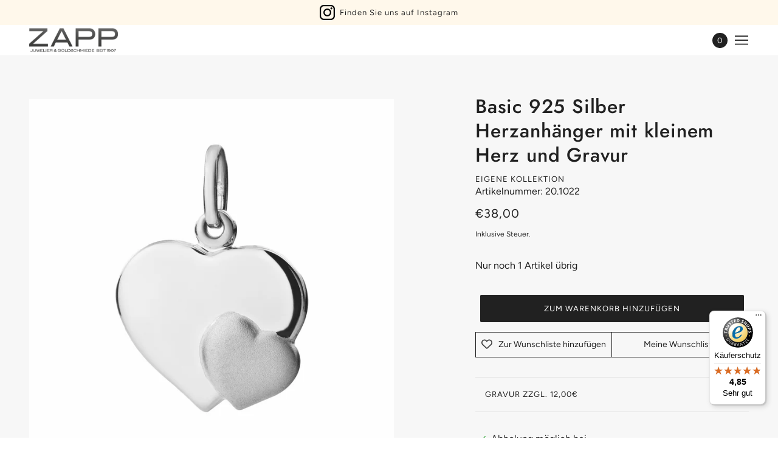

--- FILE ---
content_type: text/html; charset=utf-8
request_url: https://juwelier-zapp.de/products/basic-925-silber-herzanhanger-mit-kleinem-herz-und-gravur
body_size: 28892
content:
<!doctype html>
<html class="no-js flexbox-gap" lang="de" dir="ltr">
  <head>
<style>div#usercentrics-root {display:block; }</style>
<meta data-privacy-proxy-server='https://privacy-proxy-server.usercentrics.eu'>


    <!-- Maker Theme - Version 7.3.0 by Troop Themes - https://troopthemes.com/ -->

    <meta charset="UTF-8">
    <meta http-equiv="X-UA-Compatible" content="IE=edge,chrome=1">
    <meta name="viewport" content="width=device-width, initial-scale=1.0, maximum-scale=5.0">
    
      <meta name="description" content="Anhänger aus 925/- Silber rhodiniert bestehend aus zwei miteinander fest verbundenen Herzen.eine Gravur auf der Rückseite ist möglich.">
    

    <link rel="preconnect" href="https://cdn.shopify.com">
    <link rel="preconnect" href="https://fonts.shopifycdn.com">
    <link rel="preconnect" href="https://monorail-edge.shopifysvc.com">

    <link rel="preload" href="//juwelier-zapp.de/cdn/shop/t/2/assets/theme--critical.css?v=151096830529963097881650446105" as="style">
    <link rel="preload" href="//juwelier-zapp.de/cdn/shop/t/2/assets/theme--async.css?v=79690377054108828381650446106" as="style">
    <link rel="preload" href="//juwelier-zapp.de/cdn/shop/t/2/assets/lazysizes.min.js?v=153528224177489928921650446090" as="script">
    <link rel="preload" href="//juwelier-zapp.de/cdn/shop/t/2/assets/theme.js?v=119439510333402285631650446093" as="script"><link rel="canonical" href="https://juwelier-zapp.de/products/basic-925-silber-herzanhanger-mit-kleinem-herz-und-gravur">
      <link rel="shortcut icon" href="//juwelier-zapp.de/cdn/shop/files/favicon_32x.png?v=1650469729" type="image/png">
      <link rel="apple-touch-icon" href="//juwelier-zapp.de/cdn/shop/files/favicon_180x.png?v=1650469729">
    

    
      <title>Basic 925 Silber Herzanhänger mit kleinem Herz und Gravur | Juwelier Zapp</title>
    



  <meta property="og:type" content="product">
  <meta property="og:title" content="Basic 925 Silber Herzanhänger mit kleinem Herz und Gravur">

  
    <meta property="og:image" content="http://juwelier-zapp.de/cdn/shop/products/925-Silber-Herzanhanger-mit-kleinem-Herz_c43feb46-4534-4df0-bb96-5860f39fb746_1200x.jpg?v=1660895471">
    <meta property="og:image:secure_url" content="https://juwelier-zapp.de/cdn/shop/products/925-Silber-Herzanhanger-mit-kleinem-Herz_c43feb46-4534-4df0-bb96-5860f39fb746_1200x.jpg?v=1660895471">
    <meta property="og:image:width" content="2000">
    <meta property="og:image:height" content="2000">
  
    <meta property="og:image" content="http://juwelier-zapp.de/cdn/shop/products/925-Silber-Herzanhanger-mit-kleinem-Herz-2_f03736c4-3108-4535-8a2c-0419af87101f_1200x.jpg?v=1660895471">
    <meta property="og:image:secure_url" content="https://juwelier-zapp.de/cdn/shop/products/925-Silber-Herzanhanger-mit-kleinem-Herz-2_f03736c4-3108-4535-8a2c-0419af87101f_1200x.jpg?v=1660895471">
    <meta property="og:image:width" content="2000">
    <meta property="og:image:height" content="2000">
  

  <meta
    property="og:price:amount"
    content="38,00"
  >
  <meta property="og:price:currency" content="EUR">

  <meta itemprop="url" content="https://juwelier-zapp.de/products/basic-925-silber-herzanhanger-mit-kleinem-herz-und-gravur" />
  <meta itemprop="name" content="Basic 925 Silber Herzanhänger mit kleinem Herz und Gravur" />
  <meta itemprop="image" content="https://juwelier-zapp.de/cdn/shop/products/925-Silber-Herzanhanger-mit-kleinem-Herz_c43feb46-4534-4df0-bb96-5860f39fb746_1000x.jpg?v=1660895471" />
  <meta itemprop="priceCurrency" content="EUR" />
  
    <link itemprop="availability" href="https://schema.org/InStock" />
  
  
  
  <meta itemprop="price" content="38.0">





<meta property="og:url" content="https://juwelier-zapp.de/products/basic-925-silber-herzanhanger-mit-kleinem-herz-und-gravur">
<meta property="og:site_name" content="Juwelier Zapp">
<meta property="og:description" content="Anhänger aus 925/- Silber rhodiniert bestehend aus zwei miteinander fest verbundenen Herzen.eine Gravur auf der Rückseite ist möglich.">



<meta name="twitter:card" content="summary">
<meta name="twitter:description" content="Anhänger aus 925/- Silber rhodiniert bestehend aus zwei miteinander fest verbundenen Herzen.eine Gravur auf der Rückseite ist möglich.">


  <meta name="twitter:title" content="Basic 925 Silber Herzanhänger mit kleinem Herz und Gravur">

  
    <meta
      name="twitter:image"
      content="https://juwelier-zapp.de/cdn/shop/products/925-Silber-Herzanhanger-mit-kleinem-Herz_c43feb46-4534-4df0-bb96-5860f39fb746_480x.jpg?v=1660895471"
    >
  

<style>@font-face {
  font-family: Jost;
  font-weight: 500;
  font-style: normal;
  font-display: swap;
  src: url("//juwelier-zapp.de/cdn/fonts/jost/jost_n5.7c8497861ffd15f4e1284cd221f14658b0e95d61.woff2") format("woff2"),
       url("//juwelier-zapp.de/cdn/fonts/jost/jost_n5.fb6a06896db583cc2df5ba1b30d9c04383119dd9.woff") format("woff");
}
@font-face {
  font-family: Jost;
  font-weight: 400;
  font-style: normal;
  font-display: swap;
  src: url("//juwelier-zapp.de/cdn/fonts/jost/jost_n4.d47a1b6347ce4a4c9f437608011273009d91f2b7.woff2") format("woff2"),
       url("//juwelier-zapp.de/cdn/fonts/jost/jost_n4.791c46290e672b3f85c3d1c651ef2efa3819eadd.woff") format("woff");
}
@font-face {
  font-family: Figtree;
  font-weight: 400;
  font-style: normal;
  font-display: swap;
  src: url("//juwelier-zapp.de/cdn/fonts/figtree/figtree_n4.3c0838aba1701047e60be6a99a1b0a40ce9b8419.woff2") format("woff2"),
       url("//juwelier-zapp.de/cdn/fonts/figtree/figtree_n4.c0575d1db21fc3821f17fd6617d3dee552312137.woff") format("woff");
}
@font-face {
  font-family: Figtree;
  font-weight: 700;
  font-style: normal;
  font-display: swap;
  src: url("//juwelier-zapp.de/cdn/fonts/figtree/figtree_n7.2fd9bfe01586148e644724096c9d75e8c7a90e55.woff2") format("woff2"),
       url("//juwelier-zapp.de/cdn/fonts/figtree/figtree_n7.ea05de92d862f9594794ab281c4c3a67501ef5fc.woff") format("woff");
}
@font-face {
  font-family: Figtree;
  font-weight: 400;
  font-style: normal;
  font-display: swap;
  src: url("//juwelier-zapp.de/cdn/fonts/figtree/figtree_n4.3c0838aba1701047e60be6a99a1b0a40ce9b8419.woff2") format("woff2"),
       url("//juwelier-zapp.de/cdn/fonts/figtree/figtree_n4.c0575d1db21fc3821f17fd6617d3dee552312137.woff") format("woff");
}
@font-face {
  font-family: Figtree;
  font-weight: 700;
  font-style: normal;
  font-display: swap;
  src: url("//juwelier-zapp.de/cdn/fonts/figtree/figtree_n7.2fd9bfe01586148e644724096c9d75e8c7a90e55.woff2") format("woff2"),
       url("//juwelier-zapp.de/cdn/fonts/figtree/figtree_n7.ea05de92d862f9594794ab281c4c3a67501ef5fc.woff") format("woff");
}
@font-face {
  font-family: Figtree;
  font-weight: 400;
  font-style: italic;
  font-display: swap;
  src: url("//juwelier-zapp.de/cdn/fonts/figtree/figtree_i4.89f7a4275c064845c304a4cf8a4a586060656db2.woff2") format("woff2"),
       url("//juwelier-zapp.de/cdn/fonts/figtree/figtree_i4.6f955aaaafc55a22ffc1f32ecf3756859a5ad3e2.woff") format("woff");
}
@font-face {
  font-family: Figtree;
  font-weight: 700;
  font-style: italic;
  font-display: swap;
  src: url("//juwelier-zapp.de/cdn/fonts/figtree/figtree_i7.06add7096a6f2ab742e09ec7e498115904eda1fe.woff2") format("woff2"),
       url("//juwelier-zapp.de/cdn/fonts/figtree/figtree_i7.ee584b5fcaccdbb5518c0228158941f8df81b101.woff") format("woff");
}
</style>

<style>
  :root {
    --font--featured-heading--size: 64px;
    --font--section-heading--size: 32px;
    --font--block-heading--size: 24px;
    --font--heading--uppercase: normal;
    --font--paragraph--size: 16px;

    --font--heading--family: Jost, sans-serif;
    --font--heading--weight: 500;
    --font--heading--normal-weight: 400;
    --font--heading--style: normal;

    --font--accent--family: Figtree, sans-serif;
    --font--accent--weight: 400;
    --font--accent--style: normal;
    --font--accent--size: 13px;

    --font--paragraph--family: Figtree, sans-serif;
    --font--paragraph--weight: 400;
    --font--paragraph--style: normal;
    --font--bolder-paragraph--weight: 700;
  }
</style><style>
  :root {
    --color--accent: #fff8eb;
    --bg-color--light: #ffffff;
    --bg-color--dark: #f2f0ec;
    --bg-color--body: #ffffff;
    --color--body: #212121;
    --color--body--light: #515151;
    --color--alternative: #f2f0ec;
    --color--button: #ffffff;
    --bdr-color--button: #ffffff;
    --bg-color--button: #212121;
    --color--header: #212121;
    --color--header--logo: #212121;
    --color--footer: ;
    --bg-color--footer: rgba(0,0,0,0);

    /* shop pay */
    --payment-terms-background-color: #ffffff;
  }
</style><script>
  var theme = theme || {};
  theme.assets = theme.assets || {};
  theme.carousels = theme.carousels || {};
  theme.classes = theme.classes || {};
  theme.libraries = theme.libraries || {};
  theme.local_storage = theme.local_storage || {};
  theme.partials = theme.partials || {};
  theme.settings = theme.settings || {};
  theme.shop = theme.shop || {};
  theme.swatches = theme.swatches || {};
  theme.translations = theme.translations || {};
  theme.urls = theme.urls || {};

  theme.assets.swipe = '//juwelier-zapp.de/cdn/shop/t/2/assets/swipe-listener.min.js?v=123039615894270182531650446092';
  theme.assets.masonry = '//juwelier-zapp.de/cdn/shop/t/2/assets/masonry.min.js?v=153413113355937702121650446091';
  theme.assets.stylesheet = '//juwelier-zapp.de/cdn/shop/t/2/assets/theme--async.css?v=79690377054108828381650446106';

  theme.local_storage.cart_items = 'maker_cart_items';
  theme.local_storage.collection_layout = 'maker_collection_layout';
  theme.local_storage.popup = 'maker_popup'
  theme.local_storage.recent_products = 'maker_recently_viewed';
  theme.local_storage.search_layout = 'maker_search_layout';

  theme.settings.cart_type = 'drawer';
  theme.settings.hover_image_enabled = 'true' == 'true';
  theme.settings.quick_add = 'false' == 'true';

  theme.shop.money_format = "€{{amount_with_comma_separator}}";

  theme.translations.add_to_cart = 'Zum Warenkorb hinzufügen';
  theme.translations.cart_subtotal = 'Zwischensumme';
  theme.translations.mailing_list_email_blank = 'E-Mail Feld ist leer';
  theme.translations.mailing_list_success_message = 'Vielen Dank für die Anmeldung zu unserem Newsletter.';
  theme.translations.out_of_stock = 'Nicht mehr lieferbar';
  theme.translations.sale = 'Sale';
  theme.translations.size_chart_label = 'Größentabelle';
  theme.translations.unavailable = 'Nicht verfügbar';
  theme.translations.url_copied = 'In die Zwischenablage kopiert';
  theme.translations.low_in_stock = {
    one: 'Nur noch 1 Artikel übrig',
    other: 'Nur noch 2 Artikel übrig'
  };

  theme.urls.all_products_collection = '/collections/all';
  theme.urls.cart = '/cart';
  theme.urls.cart_add = '/cart/add';
  theme.urls.cart_change = '/cart/change';
  theme.urls.product_recommendations = '/recommendations/products';
  theme.urls.search = '/search';

  
    theme.urls.root = '';
  

  





  // LazySizes
  window.lazySizesConfig = window.lazySizesConfig || {};
  window.lazySizesConfig.expand = 1200;
  window.lazySizesConfig.loadMode = 3;
  window.lazySizesConfig.ricTimeout = 50;
</script><script>
      document.documentElement.className = document.documentElement.className.replace('no-js', 'js');

      function onLoadStylesheet() {
        const link = document.querySelector(`link[href="${theme.assets.stylesheet}"]`);
        link.loaded = true;
        link.dispatchEvent(new Event('load'));
      }

      function libraryLoader(name, url, callback) {
        if (theme.libraries[name] === undefined) {
          theme.libraries[name] = 'requested';
          const script = document.createElement('script');
          script.src = url;
          script.onload = () => {
            theme.libraries[name] = 'loaded';
            if (callback) callback()
          }
          document.body.appendChild(script);
        } else if (callback && theme.libraries[name] === 'loaded') {
          callback();
        }
      }
    </script>
    <noscript>
      <link href="//juwelier-zapp.de/cdn/shop/t/2/assets/theme--async.css?v=79690377054108828381650446106" rel="stylesheet">
    </noscript>

    <link href="//juwelier-zapp.de/cdn/shop/t/2/assets/theme--critical.css?v=151096830529963097881650446105" rel="stylesheet" media="all"/>
    <link
      href="//juwelier-zapp.de/cdn/shop/t/2/assets/theme--async.css?v=79690377054108828381650446106"
      rel="stylesheet"
      media="print"
      onload="this.media='all';onLoadStylesheet()"
    >

    <style>
      

/*Troop - mobile collection header issue*/
@media only screen and (max-width: 767px) {
.collection--header--image .image--container {
    padding-top: 500px !important;
}
}
    </style>

    <script src="//juwelier-zapp.de/cdn/shop/t/2/assets/lazysizes.min.js?v=153528224177489928921650446090" async="async"></script>
    <script src="//juwelier-zapp.de/cdn/shop/t/2/assets/theme.js?v=119439510333402285631650446093" defer="defer"></script>

    

    

    <script>window.performance && window.performance.mark && window.performance.mark('shopify.content_for_header.start');</script><meta id="shopify-digital-wallet" name="shopify-digital-wallet" content="/62167253177/digital_wallets/dialog">
<meta name="shopify-checkout-api-token" content="2e79afe6813aa20ab9f888921b5cb261">
<meta id="in-context-paypal-metadata" data-shop-id="62167253177" data-venmo-supported="false" data-environment="production" data-locale="de_DE" data-paypal-v4="true" data-currency="EUR">
<link rel="alternate" type="application/json+oembed" href="https://juwelier-zapp.de/products/basic-925-silber-herzanhanger-mit-kleinem-herz-und-gravur.oembed">
<script async="async" src="/checkouts/internal/preloads.js?locale=de-DE"></script>
<script id="shopify-features" type="application/json">{"accessToken":"2e79afe6813aa20ab9f888921b5cb261","betas":["rich-media-storefront-analytics"],"domain":"juwelier-zapp.de","predictiveSearch":true,"shopId":62167253177,"locale":"de"}</script>
<script>var Shopify = Shopify || {};
Shopify.shop = "juwelier-zapp-de.myshopify.com";
Shopify.locale = "de";
Shopify.currency = {"active":"EUR","rate":"1.0"};
Shopify.country = "DE";
Shopify.theme = {"name":"Maker","id":130377318585,"schema_name":"Maker","schema_version":"7.3.0","theme_store_id":765,"role":"main"};
Shopify.theme.handle = "null";
Shopify.theme.style = {"id":null,"handle":null};
Shopify.cdnHost = "juwelier-zapp.de/cdn";
Shopify.routes = Shopify.routes || {};
Shopify.routes.root = "/";</script>
<script type="module">!function(o){(o.Shopify=o.Shopify||{}).modules=!0}(window);</script>
<script>!function(o){function n(){var o=[];function n(){o.push(Array.prototype.slice.apply(arguments))}return n.q=o,n}var t=o.Shopify=o.Shopify||{};t.loadFeatures=n(),t.autoloadFeatures=n()}(window);</script>
<script id="shop-js-analytics" type="application/json">{"pageType":"product"}</script>
<script defer="defer" async type="module" src="//juwelier-zapp.de/cdn/shopifycloud/shop-js/modules/v2/client.init-shop-cart-sync_kxAhZfSm.de.esm.js"></script>
<script defer="defer" async type="module" src="//juwelier-zapp.de/cdn/shopifycloud/shop-js/modules/v2/chunk.common_5BMd6ono.esm.js"></script>
<script type="module">
  await import("//juwelier-zapp.de/cdn/shopifycloud/shop-js/modules/v2/client.init-shop-cart-sync_kxAhZfSm.de.esm.js");
await import("//juwelier-zapp.de/cdn/shopifycloud/shop-js/modules/v2/chunk.common_5BMd6ono.esm.js");

  window.Shopify.SignInWithShop?.initShopCartSync?.({"fedCMEnabled":true,"windoidEnabled":true});

</script>
<script>(function() {
  var isLoaded = false;
  function asyncLoad() {
    if (isLoaded) return;
    isLoaded = true;
    var urls = ["https:\/\/portal.zakeke.com\/Scripts\/integration\/shopify\/product.js?shop=juwelier-zapp-de.myshopify.com","https:\/\/tseish-app.connect.trustedshops.com\/esc.js?apiBaseUrl=aHR0cHM6Ly90c2Vpc2gtYXBwLmNvbm5lY3QudHJ1c3RlZHNob3BzLmNvbQ==\u0026instanceId=anV3ZWxpZXItemFwcC1kZS5teXNob3BpZnkuY29t\u0026shop=juwelier-zapp-de.myshopify.com"];
    for (var i = 0; i < urls.length; i++) {
      var s = document.createElement('script');
      s.type = 'text/javascript';
      s.async = true;
      s.src = urls[i];
      var x = document.getElementsByTagName('script')[0];
      x.parentNode.insertBefore(s, x);
    }
  };
  if(window.attachEvent) {
    window.attachEvent('onload', asyncLoad);
  } else {
    window.addEventListener('load', asyncLoad, false);
  }
})();</script>
<script id="__st">var __st={"a":62167253177,"offset":3600,"reqid":"4c064b37-a810-457f-819f-6cd505ea9050-1768997188","pageurl":"juwelier-zapp.de\/products\/basic-925-silber-herzanhanger-mit-kleinem-herz-und-gravur","u":"332dd448a7f0","p":"product","rtyp":"product","rid":7460460265657};</script>
<script>window.ShopifyPaypalV4VisibilityTracking = true;</script>
<script id="captcha-bootstrap">!function(){'use strict';const t='contact',e='account',n='new_comment',o=[[t,t],['blogs',n],['comments',n],[t,'customer']],c=[[e,'customer_login'],[e,'guest_login'],[e,'recover_customer_password'],[e,'create_customer']],r=t=>t.map((([t,e])=>`form[action*='/${t}']:not([data-nocaptcha='true']) input[name='form_type'][value='${e}']`)).join(','),a=t=>()=>t?[...document.querySelectorAll(t)].map((t=>t.form)):[];function s(){const t=[...o],e=r(t);return a(e)}const i='password',u='form_key',d=['recaptcha-v3-token','g-recaptcha-response','h-captcha-response',i],f=()=>{try{return window.sessionStorage}catch{return}},m='__shopify_v',_=t=>t.elements[u];function p(t,e,n=!1){try{const o=window.sessionStorage,c=JSON.parse(o.getItem(e)),{data:r}=function(t){const{data:e,action:n}=t;return t[m]||n?{data:e,action:n}:{data:t,action:n}}(c);for(const[e,n]of Object.entries(r))t.elements[e]&&(t.elements[e].value=n);n&&o.removeItem(e)}catch(o){console.error('form repopulation failed',{error:o})}}const l='form_type',E='cptcha';function T(t){t.dataset[E]=!0}const w=window,h=w.document,L='Shopify',v='ce_forms',y='captcha';let A=!1;((t,e)=>{const n=(g='f06e6c50-85a8-45c8-87d0-21a2b65856fe',I='https://cdn.shopify.com/shopifycloud/storefront-forms-hcaptcha/ce_storefront_forms_captcha_hcaptcha.v1.5.2.iife.js',D={infoText:'Durch hCaptcha geschützt',privacyText:'Datenschutz',termsText:'Allgemeine Geschäftsbedingungen'},(t,e,n)=>{const o=w[L][v],c=o.bindForm;if(c)return c(t,g,e,D).then(n);var r;o.q.push([[t,g,e,D],n]),r=I,A||(h.body.append(Object.assign(h.createElement('script'),{id:'captcha-provider',async:!0,src:r})),A=!0)});var g,I,D;w[L]=w[L]||{},w[L][v]=w[L][v]||{},w[L][v].q=[],w[L][y]=w[L][y]||{},w[L][y].protect=function(t,e){n(t,void 0,e),T(t)},Object.freeze(w[L][y]),function(t,e,n,w,h,L){const[v,y,A,g]=function(t,e,n){const i=e?o:[],u=t?c:[],d=[...i,...u],f=r(d),m=r(i),_=r(d.filter((([t,e])=>n.includes(e))));return[a(f),a(m),a(_),s()]}(w,h,L),I=t=>{const e=t.target;return e instanceof HTMLFormElement?e:e&&e.form},D=t=>v().includes(t);t.addEventListener('submit',(t=>{const e=I(t);if(!e)return;const n=D(e)&&!e.dataset.hcaptchaBound&&!e.dataset.recaptchaBound,o=_(e),c=g().includes(e)&&(!o||!o.value);(n||c)&&t.preventDefault(),c&&!n&&(function(t){try{if(!f())return;!function(t){const e=f();if(!e)return;const n=_(t);if(!n)return;const o=n.value;o&&e.removeItem(o)}(t);const e=Array.from(Array(32),(()=>Math.random().toString(36)[2])).join('');!function(t,e){_(t)||t.append(Object.assign(document.createElement('input'),{type:'hidden',name:u})),t.elements[u].value=e}(t,e),function(t,e){const n=f();if(!n)return;const o=[...t.querySelectorAll(`input[type='${i}']`)].map((({name:t})=>t)),c=[...d,...o],r={};for(const[a,s]of new FormData(t).entries())c.includes(a)||(r[a]=s);n.setItem(e,JSON.stringify({[m]:1,action:t.action,data:r}))}(t,e)}catch(e){console.error('failed to persist form',e)}}(e),e.submit())}));const S=(t,e)=>{t&&!t.dataset[E]&&(n(t,e.some((e=>e===t))),T(t))};for(const o of['focusin','change'])t.addEventListener(o,(t=>{const e=I(t);D(e)&&S(e,y())}));const B=e.get('form_key'),M=e.get(l),P=B&&M;t.addEventListener('DOMContentLoaded',(()=>{const t=y();if(P)for(const e of t)e.elements[l].value===M&&p(e,B);[...new Set([...A(),...v().filter((t=>'true'===t.dataset.shopifyCaptcha))])].forEach((e=>S(e,t)))}))}(h,new URLSearchParams(w.location.search),n,t,e,['guest_login'])})(!0,!0)}();</script>
<script integrity="sha256-4kQ18oKyAcykRKYeNunJcIwy7WH5gtpwJnB7kiuLZ1E=" data-source-attribution="shopify.loadfeatures" defer="defer" src="//juwelier-zapp.de/cdn/shopifycloud/storefront/assets/storefront/load_feature-a0a9edcb.js" crossorigin="anonymous"></script>
<script data-source-attribution="shopify.dynamic_checkout.dynamic.init">var Shopify=Shopify||{};Shopify.PaymentButton=Shopify.PaymentButton||{isStorefrontPortableWallets:!0,init:function(){window.Shopify.PaymentButton.init=function(){};var t=document.createElement("script");t.src="https://juwelier-zapp.de/cdn/shopifycloud/portable-wallets/latest/portable-wallets.de.js",t.type="module",document.head.appendChild(t)}};
</script>
<script data-source-attribution="shopify.dynamic_checkout.buyer_consent">
  function portableWalletsHideBuyerConsent(e){var t=document.getElementById("shopify-buyer-consent"),n=document.getElementById("shopify-subscription-policy-button");t&&n&&(t.classList.add("hidden"),t.setAttribute("aria-hidden","true"),n.removeEventListener("click",e))}function portableWalletsShowBuyerConsent(e){var t=document.getElementById("shopify-buyer-consent"),n=document.getElementById("shopify-subscription-policy-button");t&&n&&(t.classList.remove("hidden"),t.removeAttribute("aria-hidden"),n.addEventListener("click",e))}window.Shopify?.PaymentButton&&(window.Shopify.PaymentButton.hideBuyerConsent=portableWalletsHideBuyerConsent,window.Shopify.PaymentButton.showBuyerConsent=portableWalletsShowBuyerConsent);
</script>
<script data-source-attribution="shopify.dynamic_checkout.cart.bootstrap">document.addEventListener("DOMContentLoaded",(function(){function t(){return document.querySelector("shopify-accelerated-checkout-cart, shopify-accelerated-checkout")}if(t())Shopify.PaymentButton.init();else{new MutationObserver((function(e,n){t()&&(Shopify.PaymentButton.init(),n.disconnect())})).observe(document.body,{childList:!0,subtree:!0})}}));
</script>
<link id="shopify-accelerated-checkout-styles" rel="stylesheet" media="screen" href="https://juwelier-zapp.de/cdn/shopifycloud/portable-wallets/latest/accelerated-checkout-backwards-compat.css" crossorigin="anonymous">
<style id="shopify-accelerated-checkout-cart">
        #shopify-buyer-consent {
  margin-top: 1em;
  display: inline-block;
  width: 100%;
}

#shopify-buyer-consent.hidden {
  display: none;
}

#shopify-subscription-policy-button {
  background: none;
  border: none;
  padding: 0;
  text-decoration: underline;
  font-size: inherit;
  cursor: pointer;
}

#shopify-subscription-policy-button::before {
  box-shadow: none;
}

      </style>

<script>window.performance && window.performance.mark && window.performance.mark('shopify.content_for_header.end');</script>
  <!-- BEGIN app block: shopify://apps/wishlist-by-square/blocks/app-embed/88ec2beb-ce43-48ed-b791-0a6554082c2b --><link rel="preconnect" href="https://appsolve.io/" /><link rel="preconnect" href="https://cdn-sf.vitals.app/" /><script data-ver="58" id="vtlsAebData" class="notranslate">window.vtlsLiquidData = window.vtlsLiquidData || {};window.vtlsLiquidData.buildId = 55884;

window.vtlsLiquidData.apiHosts = {
	...window.vtlsLiquidData.apiHosts,
	"8": "https://wishlist.sqa-api.com"
};
	window.vtlsLiquidData.moduleSettings = {
		...window.vtlsLiquidData.moduleSettings,
		48: {"469":true,"491":true,"588":true,"595":false,"603":"","605":"","606":"","781":true,"783":1,"876":0,"1076":true,"1105":0,"1198":false},
		
		57: {"710":"Wunschzettel","711":"Speichern Sie Ihre Lieblingsprodukte für später","712":"Zur Wunschliste hinzufügen","713":"Zur Wunschliste hinzugefügt","714":true,"716":true,"717":"f31212","718":"Von","719":"In den Warenkorb","720":true,"721":"Nicht vorrätig","722":14,"766":"Teilen","767":"Wunschliste teilen","768":"Link kopieren","769":"Link kopiert","770":"Ihre Wunschliste ist leer.","771":true,"772":"Meine Wunschliste","778":"414141","779":"000000","780":"ffffff","791":"","792":"","801":true,"804":"414141","805":"FFFFFF","874":"product_page","889":"Ajouté au panier","896":"regular","897":"2A2A2A","898":27,"899":"121212","900":"FFFFFF","901":16,"990":0,"992":"{\"countBadge\":{\"traits\":{\"position\":{\"default\":\"top\"}}},\"addToWishlistButton\":{\"traits\":{\"style\":{\"default\":\"outline\"}}}}","1189":true,"1195":"\/apps\/page","1196":"\/a\/page"},
		
	}

window.vtlsLiquidData.shopThemeName = "Maker";window.vtlsLiquidData.settingTranslation = {"57":{"710":{"de":"Wunschzettel"},"711":{"de":"Speichern Sie Ihre Lieblingsprodukte für später"},"712":{"de":"Zur Wunschliste hinzufügen"},"713":{"de":"Zur Wunschliste hinzugefügt"},"718":{"de":"Von"},"719":{"de":"In den Warenkorb"},"721":{"de":"Nicht vorrätig"},"766":{"de":"Teilen"},"767":{"de":"Wunschliste teilen"},"768":{"de":"Link kopieren"},"769":{"de":"Link kopiert"},"770":{"de":"Ihre Wunschliste ist leer."},"772":{"de":"Meine Wunschliste"},"889":{"de":"Ajouté au panier"}}};window.vtlsLiquidData.shopSettings={};window.vtlsLiquidData.shopSettings.cartType="";window.vtlsLiquidData.spat="ca301e8b48899012b660daf9233e96fa";window.vtlsLiquidData.shopInfo={id:62167253177,domain:"juwelier-zapp.de",shopifyDomain:"juwelier-zapp-de.myshopify.com",primaryLocaleIsoCode: "de",defaultCurrency:"EUR",enabledCurrencies:["EUR"],moneyFormat:"€{{amount_with_comma_separator}}",moneyWithCurrencyFormat:"€{{amount_with_comma_separator}} EUR",appId:"8",appName:"Wishlist by Square",};window.vtlsLiquidData.acceptedScopes = {};window.vtlsLiquidData.product = {"id": 7460460265657,"available": true,"title": "Basic 925 Silber Herzanhänger mit kleinem Herz und Gravur","handle": "basic-925-silber-herzanhanger-mit-kleinem-herz-und-gravur","vendor": "Eigene Kollektion","type": "","tags": ["imported"],"description": "1","featured_image":{"src": "//juwelier-zapp.de/cdn/shop/products/925-Silber-Herzanhanger-mit-kleinem-Herz_c43feb46-4534-4df0-bb96-5860f39fb746.jpg?v=1660895471","aspect_ratio": "1.0"},"collectionIds": [600270209347,648550777155,600765432131,600271978819,295650787513,295657767097,295657832633,600765202755,600766841155,603500937539],"variants": [{"id": 46510380679491,"title": "Default Title","option1": "Default Title","option2": null,"option3": null,"price": 3800,"compare_at_price": null,"available": true,"image":null,"featured_media_id":null,"is_preorderable":0}],"options": [{"name": "Title"}],"metafields": {"reviews": {}}};window.vtlsLiquidData.cacheKeys = [1764763360,1764763679,1764763360,1764763679,1764763360,1764763360,1764763360,1764763360 ];</script><script id="vtlsAebDynamicFunctions" class="notranslate">window.vtlsLiquidData = window.vtlsLiquidData || {};window.vtlsLiquidData.dynamicFunctions = ({$,vitalsGet,vitalsSet,VITALS_GET_$_DESCRIPTION,VITALS_GET_$_END_SECTION,VITALS_GET_$_ATC_FORM,VITALS_GET_$_ATC_BUTTON,submit_button,form_add_to_cart,cartItemVariantId,VITALS_EVENT_CART_UPDATED,VITALS_EVENT_DISCOUNTS_LOADED,VITALS_EVENT_PRICES_UPDATED,VITALS_EVENT_RENDER_CAROUSEL_STARS,VITALS_EVENT_RENDER_COLLECTION_STARS,VITALS_EVENT_SMART_BAR_RENDERED,VITALS_EVENT_SMART_BAR_CLOSED,VITALS_EVENT_TABS_RENDERED,VITALS_EVENT_VARIANT_CHANGED,VITALS_EVENT_ATC_BUTTON_FOUND,VITALS_IS_MOBILE,VITALS_PAGE_TYPE,VITALS_APPEND_CSS,VITALS_HOOK__CAN_EXECUTE_CHECKOUT,VITALS_HOOK__GET_CUSTOM_CHECKOUT_URL_PARAMETERS,VITALS_HOOK__GET_CUSTOM_VARIANT_SELECTOR,VITALS_HOOK__GET_IMAGES_DEFAULT_SIZE,VITALS_HOOK__ON_CLICK_CHECKOUT_BUTTON,VITALS_HOOK__DONT_ACCELERATE_CHECKOUT,VITALS_HOOK__ON_ATC_STAY_ON_THE_SAME_PAGE,VITALS_HOOK__CAN_EXECUTE_ATC,VITALS_FLAG__IGNORE_VARIANT_ID_FROM_URL,VITALS_FLAG__UPDATE_ATC_BUTTON_REFERENCE,VITALS_FLAG__UPDATE_CART_ON_CHECKOUT,VITALS_FLAG__USE_CAPTURE_FOR_ATC_BUTTON,VITALS_FLAG__USE_FIRST_ATC_SPAN_FOR_PRE_ORDER,VITALS_FLAG__USE_HTML_FOR_STICKY_ATC_BUTTON,VITALS_FLAG__STOP_EXECUTION,VITALS_FLAG__USE_CUSTOM_COLLECTION_FILTER_DROPDOWN,VITALS_FLAG__PRE_ORDER_START_WITH_OBSERVER,VITALS_FLAG__PRE_ORDER_OBSERVER_DELAY,VITALS_FLAG__ON_CHECKOUT_CLICK_USE_CAPTURE_EVENT,handle,}) => {return {"147": {"location":"form","locator":"after"},"715": {"location":"atc_button","locator":"after"},};};</script><script id="vtlsAebDocumentInjectors" class="notranslate">window.vtlsLiquidData = window.vtlsLiquidData || {};window.vtlsLiquidData.documentInjectors = ({$,vitalsGet,vitalsSet,VITALS_IS_MOBILE,VITALS_APPEND_CSS}) => {const documentInjectors = {};documentInjectors["6"]={};documentInjectors["6"]["d"]=[];documentInjectors["6"]["d"]["0"]={};documentInjectors["6"]["d"]["0"]["a"]=[];documentInjectors["6"]["d"]["0"]["s"]="#collection-root";documentInjectors["12"]={};documentInjectors["12"]["d"]=[];documentInjectors["12"]["d"]["0"]={};documentInjectors["12"]["d"]["0"]["a"]=[];documentInjectors["12"]["d"]["0"]["s"]="form[action*=\"\/cart\/add\"]:visible:not([id*=\"product-form-installment\"]):not([id*=\"product-installment-form\"]):not(.vtls-exclude-atc-injector *)";documentInjectors["1"]={};documentInjectors["1"]["d"]=[];documentInjectors["1"]["d"]["0"]={};documentInjectors["1"]["d"]["0"]["a"]=null;documentInjectors["1"]["d"]["0"]["s"]="div[itemprop=\"description\"]";documentInjectors["2"]={};documentInjectors["2"]["d"]=[];documentInjectors["2"]["d"]["0"]={};documentInjectors["2"]["d"]["0"]["a"]={"l":"append"};documentInjectors["2"]["d"]["0"]["s"]="div[itemprop=\"description\"]";documentInjectors["2"]["d"]["1"]={};documentInjectors["2"]["d"]["1"]["a"]={"e":"container","l":"append"};documentInjectors["2"]["d"]["1"]["s"]="div[itemprop=\"offers\"]";documentInjectors["5"]={};documentInjectors["5"]["m"]=[];documentInjectors["5"]["m"]["0"]={};documentInjectors["5"]["m"]["0"]["a"]={"l":"prepend"};documentInjectors["5"]["m"]["0"]["s"]=".header--right-side";documentInjectors["5"]["d"]=[];documentInjectors["5"]["d"]["0"]={};documentInjectors["5"]["d"]["0"]["a"]={"l":"append"};documentInjectors["5"]["d"]["0"]["s"]=".header--right-side";return documentInjectors;};</script><script id="vtlsAebBundle" src="https://cdn-sf.vitals.app/assets/js/bundle-4cf6442394604e61a8786d3b823f640d.js" async></script>

<!-- END app block --><link href="https://monorail-edge.shopifysvc.com" rel="dns-prefetch">
<script>(function(){if ("sendBeacon" in navigator && "performance" in window) {try {var session_token_from_headers = performance.getEntriesByType('navigation')[0].serverTiming.find(x => x.name == '_s').description;} catch {var session_token_from_headers = undefined;}var session_cookie_matches = document.cookie.match(/_shopify_s=([^;]*)/);var session_token_from_cookie = session_cookie_matches && session_cookie_matches.length === 2 ? session_cookie_matches[1] : "";var session_token = session_token_from_headers || session_token_from_cookie || "";function handle_abandonment_event(e) {var entries = performance.getEntries().filter(function(entry) {return /monorail-edge.shopifysvc.com/.test(entry.name);});if (!window.abandonment_tracked && entries.length === 0) {window.abandonment_tracked = true;var currentMs = Date.now();var navigation_start = performance.timing.navigationStart;var payload = {shop_id: 62167253177,url: window.location.href,navigation_start,duration: currentMs - navigation_start,session_token,page_type: "product"};window.navigator.sendBeacon("https://monorail-edge.shopifysvc.com/v1/produce", JSON.stringify({schema_id: "online_store_buyer_site_abandonment/1.1",payload: payload,metadata: {event_created_at_ms: currentMs,event_sent_at_ms: currentMs}}));}}window.addEventListener('pagehide', handle_abandonment_event);}}());</script>
<script id="web-pixels-manager-setup">(function e(e,d,r,n,o){if(void 0===o&&(o={}),!Boolean(null===(a=null===(i=window.Shopify)||void 0===i?void 0:i.analytics)||void 0===a?void 0:a.replayQueue)){var i,a;window.Shopify=window.Shopify||{};var t=window.Shopify;t.analytics=t.analytics||{};var s=t.analytics;s.replayQueue=[],s.publish=function(e,d,r){return s.replayQueue.push([e,d,r]),!0};try{self.performance.mark("wpm:start")}catch(e){}var l=function(){var e={modern:/Edge?\/(1{2}[4-9]|1[2-9]\d|[2-9]\d{2}|\d{4,})\.\d+(\.\d+|)|Firefox\/(1{2}[4-9]|1[2-9]\d|[2-9]\d{2}|\d{4,})\.\d+(\.\d+|)|Chrom(ium|e)\/(9{2}|\d{3,})\.\d+(\.\d+|)|(Maci|X1{2}).+ Version\/(15\.\d+|(1[6-9]|[2-9]\d|\d{3,})\.\d+)([,.]\d+|)( \(\w+\)|)( Mobile\/\w+|) Safari\/|Chrome.+OPR\/(9{2}|\d{3,})\.\d+\.\d+|(CPU[ +]OS|iPhone[ +]OS|CPU[ +]iPhone|CPU IPhone OS|CPU iPad OS)[ +]+(15[._]\d+|(1[6-9]|[2-9]\d|\d{3,})[._]\d+)([._]\d+|)|Android:?[ /-](13[3-9]|1[4-9]\d|[2-9]\d{2}|\d{4,})(\.\d+|)(\.\d+|)|Android.+Firefox\/(13[5-9]|1[4-9]\d|[2-9]\d{2}|\d{4,})\.\d+(\.\d+|)|Android.+Chrom(ium|e)\/(13[3-9]|1[4-9]\d|[2-9]\d{2}|\d{4,})\.\d+(\.\d+|)|SamsungBrowser\/([2-9]\d|\d{3,})\.\d+/,legacy:/Edge?\/(1[6-9]|[2-9]\d|\d{3,})\.\d+(\.\d+|)|Firefox\/(5[4-9]|[6-9]\d|\d{3,})\.\d+(\.\d+|)|Chrom(ium|e)\/(5[1-9]|[6-9]\d|\d{3,})\.\d+(\.\d+|)([\d.]+$|.*Safari\/(?![\d.]+ Edge\/[\d.]+$))|(Maci|X1{2}).+ Version\/(10\.\d+|(1[1-9]|[2-9]\d|\d{3,})\.\d+)([,.]\d+|)( \(\w+\)|)( Mobile\/\w+|) Safari\/|Chrome.+OPR\/(3[89]|[4-9]\d|\d{3,})\.\d+\.\d+|(CPU[ +]OS|iPhone[ +]OS|CPU[ +]iPhone|CPU IPhone OS|CPU iPad OS)[ +]+(10[._]\d+|(1[1-9]|[2-9]\d|\d{3,})[._]\d+)([._]\d+|)|Android:?[ /-](13[3-9]|1[4-9]\d|[2-9]\d{2}|\d{4,})(\.\d+|)(\.\d+|)|Mobile Safari.+OPR\/([89]\d|\d{3,})\.\d+\.\d+|Android.+Firefox\/(13[5-9]|1[4-9]\d|[2-9]\d{2}|\d{4,})\.\d+(\.\d+|)|Android.+Chrom(ium|e)\/(13[3-9]|1[4-9]\d|[2-9]\d{2}|\d{4,})\.\d+(\.\d+|)|Android.+(UC? ?Browser|UCWEB|U3)[ /]?(15\.([5-9]|\d{2,})|(1[6-9]|[2-9]\d|\d{3,})\.\d+)\.\d+|SamsungBrowser\/(5\.\d+|([6-9]|\d{2,})\.\d+)|Android.+MQ{2}Browser\/(14(\.(9|\d{2,})|)|(1[5-9]|[2-9]\d|\d{3,})(\.\d+|))(\.\d+|)|K[Aa][Ii]OS\/(3\.\d+|([4-9]|\d{2,})\.\d+)(\.\d+|)/},d=e.modern,r=e.legacy,n=navigator.userAgent;return n.match(d)?"modern":n.match(r)?"legacy":"unknown"}(),u="modern"===l?"modern":"legacy",c=(null!=n?n:{modern:"",legacy:""})[u],f=function(e){return[e.baseUrl,"/wpm","/b",e.hashVersion,"modern"===e.buildTarget?"m":"l",".js"].join("")}({baseUrl:d,hashVersion:r,buildTarget:u}),m=function(e){var d=e.version,r=e.bundleTarget,n=e.surface,o=e.pageUrl,i=e.monorailEndpoint;return{emit:function(e){var a=e.status,t=e.errorMsg,s=(new Date).getTime(),l=JSON.stringify({metadata:{event_sent_at_ms:s},events:[{schema_id:"web_pixels_manager_load/3.1",payload:{version:d,bundle_target:r,page_url:o,status:a,surface:n,error_msg:t},metadata:{event_created_at_ms:s}}]});if(!i)return console&&console.warn&&console.warn("[Web Pixels Manager] No Monorail endpoint provided, skipping logging."),!1;try{return self.navigator.sendBeacon.bind(self.navigator)(i,l)}catch(e){}var u=new XMLHttpRequest;try{return u.open("POST",i,!0),u.setRequestHeader("Content-Type","text/plain"),u.send(l),!0}catch(e){return console&&console.warn&&console.warn("[Web Pixels Manager] Got an unhandled error while logging to Monorail."),!1}}}}({version:r,bundleTarget:l,surface:e.surface,pageUrl:self.location.href,monorailEndpoint:e.monorailEndpoint});try{o.browserTarget=l,function(e){var d=e.src,r=e.async,n=void 0===r||r,o=e.onload,i=e.onerror,a=e.sri,t=e.scriptDataAttributes,s=void 0===t?{}:t,l=document.createElement("script"),u=document.querySelector("head"),c=document.querySelector("body");if(l.async=n,l.src=d,a&&(l.integrity=a,l.crossOrigin="anonymous"),s)for(var f in s)if(Object.prototype.hasOwnProperty.call(s,f))try{l.dataset[f]=s[f]}catch(e){}if(o&&l.addEventListener("load",o),i&&l.addEventListener("error",i),u)u.appendChild(l);else{if(!c)throw new Error("Did not find a head or body element to append the script");c.appendChild(l)}}({src:f,async:!0,onload:function(){if(!function(){var e,d;return Boolean(null===(d=null===(e=window.Shopify)||void 0===e?void 0:e.analytics)||void 0===d?void 0:d.initialized)}()){var d=window.webPixelsManager.init(e)||void 0;if(d){var r=window.Shopify.analytics;r.replayQueue.forEach((function(e){var r=e[0],n=e[1],o=e[2];d.publishCustomEvent(r,n,o)})),r.replayQueue=[],r.publish=d.publishCustomEvent,r.visitor=d.visitor,r.initialized=!0}}},onerror:function(){return m.emit({status:"failed",errorMsg:"".concat(f," has failed to load")})},sri:function(e){var d=/^sha384-[A-Za-z0-9+/=]+$/;return"string"==typeof e&&d.test(e)}(c)?c:"",scriptDataAttributes:o}),m.emit({status:"loading"})}catch(e){m.emit({status:"failed",errorMsg:(null==e?void 0:e.message)||"Unknown error"})}}})({shopId: 62167253177,storefrontBaseUrl: "https://juwelier-zapp.de",extensionsBaseUrl: "https://extensions.shopifycdn.com/cdn/shopifycloud/web-pixels-manager",monorailEndpoint: "https://monorail-edge.shopifysvc.com/unstable/produce_batch",surface: "storefront-renderer",enabledBetaFlags: ["2dca8a86"],webPixelsConfigList: [{"id":"1088028995","configuration":"{\"config\":\"{\\\"pixel_id\\\":\\\"G-P5YM7S3S8G\\\",\\\"gtag_events\\\":[{\\\"type\\\":\\\"purchase\\\",\\\"action_label\\\":\\\"G-P5YM7S3S8G\\\"},{\\\"type\\\":\\\"page_view\\\",\\\"action_label\\\":\\\"G-P5YM7S3S8G\\\"},{\\\"type\\\":\\\"view_item\\\",\\\"action_label\\\":\\\"G-P5YM7S3S8G\\\"},{\\\"type\\\":\\\"search\\\",\\\"action_label\\\":\\\"G-P5YM7S3S8G\\\"},{\\\"type\\\":\\\"add_to_cart\\\",\\\"action_label\\\":\\\"G-P5YM7S3S8G\\\"},{\\\"type\\\":\\\"begin_checkout\\\",\\\"action_label\\\":\\\"G-P5YM7S3S8G\\\"},{\\\"type\\\":\\\"add_payment_info\\\",\\\"action_label\\\":\\\"G-P5YM7S3S8G\\\"}],\\\"enable_monitoring_mode\\\":false}\"}","eventPayloadVersion":"v1","runtimeContext":"OPEN","scriptVersion":"b2a88bafab3e21179ed38636efcd8a93","type":"APP","apiClientId":1780363,"privacyPurposes":[],"dataSharingAdjustments":{"protectedCustomerApprovalScopes":["read_customer_address","read_customer_email","read_customer_name","read_customer_personal_data","read_customer_phone"]}},{"id":"shopify-app-pixel","configuration":"{}","eventPayloadVersion":"v1","runtimeContext":"STRICT","scriptVersion":"0450","apiClientId":"shopify-pixel","type":"APP","privacyPurposes":["ANALYTICS","MARKETING"]},{"id":"shopify-custom-pixel","eventPayloadVersion":"v1","runtimeContext":"LAX","scriptVersion":"0450","apiClientId":"shopify-pixel","type":"CUSTOM","privacyPurposes":["ANALYTICS","MARKETING"]}],isMerchantRequest: false,initData: {"shop":{"name":"Juwelier Zapp","paymentSettings":{"currencyCode":"EUR"},"myshopifyDomain":"juwelier-zapp-de.myshopify.com","countryCode":"DE","storefrontUrl":"https:\/\/juwelier-zapp.de"},"customer":null,"cart":null,"checkout":null,"productVariants":[{"price":{"amount":38.0,"currencyCode":"EUR"},"product":{"title":"Basic 925 Silber Herzanhänger mit kleinem Herz und Gravur","vendor":"Eigene Kollektion","id":"7460460265657","untranslatedTitle":"Basic 925 Silber Herzanhänger mit kleinem Herz und Gravur","url":"\/products\/basic-925-silber-herzanhanger-mit-kleinem-herz-und-gravur","type":""},"id":"46510380679491","image":{"src":"\/\/juwelier-zapp.de\/cdn\/shop\/products\/925-Silber-Herzanhanger-mit-kleinem-Herz_c43feb46-4534-4df0-bb96-5860f39fb746.jpg?v=1660895471"},"sku":"20.1022","title":"Default Title","untranslatedTitle":"Default Title"}],"purchasingCompany":null},},"https://juwelier-zapp.de/cdn","fcfee988w5aeb613cpc8e4bc33m6693e112",{"modern":"","legacy":""},{"shopId":"62167253177","storefrontBaseUrl":"https:\/\/juwelier-zapp.de","extensionBaseUrl":"https:\/\/extensions.shopifycdn.com\/cdn\/shopifycloud\/web-pixels-manager","surface":"storefront-renderer","enabledBetaFlags":"[\"2dca8a86\"]","isMerchantRequest":"false","hashVersion":"fcfee988w5aeb613cpc8e4bc33m6693e112","publish":"custom","events":"[[\"page_viewed\",{}],[\"product_viewed\",{\"productVariant\":{\"price\":{\"amount\":38.0,\"currencyCode\":\"EUR\"},\"product\":{\"title\":\"Basic 925 Silber Herzanhänger mit kleinem Herz und Gravur\",\"vendor\":\"Eigene Kollektion\",\"id\":\"7460460265657\",\"untranslatedTitle\":\"Basic 925 Silber Herzanhänger mit kleinem Herz und Gravur\",\"url\":\"\/products\/basic-925-silber-herzanhanger-mit-kleinem-herz-und-gravur\",\"type\":\"\"},\"id\":\"46510380679491\",\"image\":{\"src\":\"\/\/juwelier-zapp.de\/cdn\/shop\/products\/925-Silber-Herzanhanger-mit-kleinem-Herz_c43feb46-4534-4df0-bb96-5860f39fb746.jpg?v=1660895471\"},\"sku\":\"20.1022\",\"title\":\"Default Title\",\"untranslatedTitle\":\"Default Title\"}}]]"});</script><script>
  window.ShopifyAnalytics = window.ShopifyAnalytics || {};
  window.ShopifyAnalytics.meta = window.ShopifyAnalytics.meta || {};
  window.ShopifyAnalytics.meta.currency = 'EUR';
  var meta = {"product":{"id":7460460265657,"gid":"gid:\/\/shopify\/Product\/7460460265657","vendor":"Eigene Kollektion","type":"","handle":"basic-925-silber-herzanhanger-mit-kleinem-herz-und-gravur","variants":[{"id":46510380679491,"price":3800,"name":"Basic 925 Silber Herzanhänger mit kleinem Herz und Gravur","public_title":null,"sku":"20.1022"}],"remote":false},"page":{"pageType":"product","resourceType":"product","resourceId":7460460265657,"requestId":"4c064b37-a810-457f-819f-6cd505ea9050-1768997188"}};
  for (var attr in meta) {
    window.ShopifyAnalytics.meta[attr] = meta[attr];
  }
</script>
<script class="analytics">
  (function () {
    var customDocumentWrite = function(content) {
      var jquery = null;

      if (window.jQuery) {
        jquery = window.jQuery;
      } else if (window.Checkout && window.Checkout.$) {
        jquery = window.Checkout.$;
      }

      if (jquery) {
        jquery('body').append(content);
      }
    };

    var hasLoggedConversion = function(token) {
      if (token) {
        return document.cookie.indexOf('loggedConversion=' + token) !== -1;
      }
      return false;
    }

    var setCookieIfConversion = function(token) {
      if (token) {
        var twoMonthsFromNow = new Date(Date.now());
        twoMonthsFromNow.setMonth(twoMonthsFromNow.getMonth() + 2);

        document.cookie = 'loggedConversion=' + token + '; expires=' + twoMonthsFromNow;
      }
    }

    var trekkie = window.ShopifyAnalytics.lib = window.trekkie = window.trekkie || [];
    if (trekkie.integrations) {
      return;
    }
    trekkie.methods = [
      'identify',
      'page',
      'ready',
      'track',
      'trackForm',
      'trackLink'
    ];
    trekkie.factory = function(method) {
      return function() {
        var args = Array.prototype.slice.call(arguments);
        args.unshift(method);
        trekkie.push(args);
        return trekkie;
      };
    };
    for (var i = 0; i < trekkie.methods.length; i++) {
      var key = trekkie.methods[i];
      trekkie[key] = trekkie.factory(key);
    }
    trekkie.load = function(config) {
      trekkie.config = config || {};
      trekkie.config.initialDocumentCookie = document.cookie;
      var first = document.getElementsByTagName('script')[0];
      var script = document.createElement('script');
      script.type = 'text/javascript';
      script.onerror = function(e) {
        var scriptFallback = document.createElement('script');
        scriptFallback.type = 'text/javascript';
        scriptFallback.onerror = function(error) {
                var Monorail = {
      produce: function produce(monorailDomain, schemaId, payload) {
        var currentMs = new Date().getTime();
        var event = {
          schema_id: schemaId,
          payload: payload,
          metadata: {
            event_created_at_ms: currentMs,
            event_sent_at_ms: currentMs
          }
        };
        return Monorail.sendRequest("https://" + monorailDomain + "/v1/produce", JSON.stringify(event));
      },
      sendRequest: function sendRequest(endpointUrl, payload) {
        // Try the sendBeacon API
        if (window && window.navigator && typeof window.navigator.sendBeacon === 'function' && typeof window.Blob === 'function' && !Monorail.isIos12()) {
          var blobData = new window.Blob([payload], {
            type: 'text/plain'
          });

          if (window.navigator.sendBeacon(endpointUrl, blobData)) {
            return true;
          } // sendBeacon was not successful

        } // XHR beacon

        var xhr = new XMLHttpRequest();

        try {
          xhr.open('POST', endpointUrl);
          xhr.setRequestHeader('Content-Type', 'text/plain');
          xhr.send(payload);
        } catch (e) {
          console.log(e);
        }

        return false;
      },
      isIos12: function isIos12() {
        return window.navigator.userAgent.lastIndexOf('iPhone; CPU iPhone OS 12_') !== -1 || window.navigator.userAgent.lastIndexOf('iPad; CPU OS 12_') !== -1;
      }
    };
    Monorail.produce('monorail-edge.shopifysvc.com',
      'trekkie_storefront_load_errors/1.1',
      {shop_id: 62167253177,
      theme_id: 130377318585,
      app_name: "storefront",
      context_url: window.location.href,
      source_url: "//juwelier-zapp.de/cdn/s/trekkie.storefront.cd680fe47e6c39ca5d5df5f0a32d569bc48c0f27.min.js"});

        };
        scriptFallback.async = true;
        scriptFallback.src = '//juwelier-zapp.de/cdn/s/trekkie.storefront.cd680fe47e6c39ca5d5df5f0a32d569bc48c0f27.min.js';
        first.parentNode.insertBefore(scriptFallback, first);
      };
      script.async = true;
      script.src = '//juwelier-zapp.de/cdn/s/trekkie.storefront.cd680fe47e6c39ca5d5df5f0a32d569bc48c0f27.min.js';
      first.parentNode.insertBefore(script, first);
    };
    trekkie.load(
      {"Trekkie":{"appName":"storefront","development":false,"defaultAttributes":{"shopId":62167253177,"isMerchantRequest":null,"themeId":130377318585,"themeCityHash":"8501397016450337386","contentLanguage":"de","currency":"EUR","eventMetadataId":"5597d5a3-991a-4837-ae61-82b3906399cb"},"isServerSideCookieWritingEnabled":true,"monorailRegion":"shop_domain","enabledBetaFlags":["65f19447"]},"Session Attribution":{},"S2S":{"facebookCapiEnabled":false,"source":"trekkie-storefront-renderer","apiClientId":580111}}
    );

    var loaded = false;
    trekkie.ready(function() {
      if (loaded) return;
      loaded = true;

      window.ShopifyAnalytics.lib = window.trekkie;

      var originalDocumentWrite = document.write;
      document.write = customDocumentWrite;
      try { window.ShopifyAnalytics.merchantGoogleAnalytics.call(this); } catch(error) {};
      document.write = originalDocumentWrite;

      window.ShopifyAnalytics.lib.page(null,{"pageType":"product","resourceType":"product","resourceId":7460460265657,"requestId":"4c064b37-a810-457f-819f-6cd505ea9050-1768997188","shopifyEmitted":true});

      var match = window.location.pathname.match(/checkouts\/(.+)\/(thank_you|post_purchase)/)
      var token = match? match[1]: undefined;
      if (!hasLoggedConversion(token)) {
        setCookieIfConversion(token);
        window.ShopifyAnalytics.lib.track("Viewed Product",{"currency":"EUR","variantId":46510380679491,"productId":7460460265657,"productGid":"gid:\/\/shopify\/Product\/7460460265657","name":"Basic 925 Silber Herzanhänger mit kleinem Herz und Gravur","price":"38.00","sku":"20.1022","brand":"Eigene Kollektion","variant":null,"category":"","nonInteraction":true,"remote":false},undefined,undefined,{"shopifyEmitted":true});
      window.ShopifyAnalytics.lib.track("monorail:\/\/trekkie_storefront_viewed_product\/1.1",{"currency":"EUR","variantId":46510380679491,"productId":7460460265657,"productGid":"gid:\/\/shopify\/Product\/7460460265657","name":"Basic 925 Silber Herzanhänger mit kleinem Herz und Gravur","price":"38.00","sku":"20.1022","brand":"Eigene Kollektion","variant":null,"category":"","nonInteraction":true,"remote":false,"referer":"https:\/\/juwelier-zapp.de\/products\/basic-925-silber-herzanhanger-mit-kleinem-herz-und-gravur"});
      }
    });


        var eventsListenerScript = document.createElement('script');
        eventsListenerScript.async = true;
        eventsListenerScript.src = "//juwelier-zapp.de/cdn/shopifycloud/storefront/assets/shop_events_listener-3da45d37.js";
        document.getElementsByTagName('head')[0].appendChild(eventsListenerScript);

})();</script>
<script
  defer
  src="https://juwelier-zapp.de/cdn/shopifycloud/perf-kit/shopify-perf-kit-3.0.4.min.js"
  data-application="storefront-renderer"
  data-shop-id="62167253177"
  data-render-region="gcp-us-east1"
  data-page-type="product"
  data-theme-instance-id="130377318585"
  data-theme-name="Maker"
  data-theme-version="7.3.0"
  data-monorail-region="shop_domain"
  data-resource-timing-sampling-rate="10"
  data-shs="true"
  data-shs-beacon="true"
  data-shs-export-with-fetch="true"
  data-shs-logs-sample-rate="1"
  data-shs-beacon-endpoint="https://juwelier-zapp.de/api/collect"
></script>
</head>

  <body
    class="template--product page--basic-925-silber-herzanhanger-mit-kleinem-herz-und-gravur"
    data-theme-id="765"
    data-theme-name="Maker"
    data-theme-version="7.3.0"
    data-tabbing="false"
  >
    <a data-item="a11y-button" href='#main-content'>
      Zum Hauptinhalt springen
    </a>

    <div
      class="off-canvas--viewport"
      data-js-class="OffCanvas"
      data-off-canvas--state="closed"
    >
      <div class="off-canvas--overlay" data-js-class="Transition"></div>
      <div
        aria-label="Schließen"
        data-js-class="Transition"
        data-off-canvas--close
      >
        
    <svg class="icon--root icon--cross" width="20" height="20" viewBox="0 0 20 20" xmlns="http://www.w3.org/2000/svg">
      <path d="M10 8.727 17.944.783l1.273 1.273L11.273 10l7.944 7.944-1.273 1.273L10 11.273l-7.944 7.944-1.273-1.273L8.727 10 .783 2.056 2.056.783 10 8.727Z" fill="#000" fill-rule="nonzero" />
    </svg>

  
      </div>

      <div class="off-canvas--main-content">
        <div id="shopify-section-announcement" class="shopify-section">

  <div
    class="announcement--root"
    data-section-id="announcement"
    data-section-type="announcement"
    data-background-color="accent"
    data-light-text="false"
    data-spacing="none"
  >
    
      <a class="announcement--link" href="https://www.instagram.com/zapp_juwelierundgoldschmiede/">
    

    <div class="announcement--wrapper">
      
        <div class="announcement--icon">
          <img src="//juwelier-zapp.de/cdn/shop/files/Logo_Instagram_50x50.png?v=1692363936" />
        </div>
      

      
        <div class="announcement--text" data-item="accent-text">
          Finden Sie uns auf Instagram
        </div>
      
    </div>

    
      </a>
    
  </div>


</div>
        <div id="shopify-section-header" class="shopify-section"><header
  class="header--root"
  data-section-id="header"
  data-section-type="header"
  data-js-class="Header"
  
    data-header-logo-type="inline"
  
>
  <noscript>
    <div class="header--container">
      <div class="header--left-side">
        
          <div class="header--logo">
            <div
  class="logo--root"
  data-type="image"
  itemscope
  itemtype="https://schema.org/Organization"
>
  <a class="logo--wrapper" href="/" title="Juwelier Zapp" itemprop="url">
    
      <img
        src="//juwelier-zapp.de/cdn/shop/files/Juwelier-Goldschmiede_LogoNEU_Desktop2_600x200.png?v=1650468435"
        alt="Juwelier Zapp"
        itemprop="logo"
        width="146"
      >
    
  </a>
</div>
          </div>
        

        <nav
  class="x-menu"
  data-js-class="XMenu"
  data-item="nav-text"
  data-x-menu--align=""
  data-x-menu--overlap="false"
  data-x-menu--overlap-parent="1"
  aria-label="Hauptmenü"
>
  
    <div class="x-menu--overlap-icon">
      <div
        tabindex="0"
        data-off-canvas--open="right-sidebar"
        data-off-canvas--view="cart"
        aria-haspopup="menu"
      >
        
    <svg class="icon--root icon--menu" width="22" height="16" viewBox="0 0 22 16" xmlns="http://www.w3.org/2000/svg">
      <path d="M0 2.4V.6h22v1.8H0Zm0 6.584v-1.8h22v1.8H0Zm0 6.584v-1.8h22v1.8H0Z" fill="#000" fill-rule="nonzero" />
    </svg>

  
      </div>
    </div>
  

  <ul class="x-menu--level-1--container">

    
    
    
      <li
        class="x-menu--level-1--link"
        data-x-menu--depth="2"
        data-x-menu--open="false"
        data-state="closed"
        data-link-id="schmuck"
      >
        
          <a
            href="/collections/schmuck"
            aria-haspopup="true"
            aria-expanded="false"
            aria-controls="x-menu--sub-schmuck"
          >
            <span>
              Schmuck
            </span>
            
    <svg class="icon--root icon--chevron-down" width="10" height="6" viewBox="0 0 10 6" xmlns="http://www.w3.org/2000/svg">
      <path d="M5 4.058 8.53.528l.707.707-3.53 3.53L5 5.472.763 1.235 1.47.528 5 4.058Z" fill="#000" fill-rule="nonzero" />
    </svg>

  
            
    <svg class="icon--root icon--chevron-up" width="10" height="6" viewBox="0 0 10 6" xmlns="http://www.w3.org/2000/svg">
      <path d="m5 1.942-3.53 3.53-.707-.707 3.53-3.53L5 .528l4.237 4.237-.707.707L5 1.942Z" fill="#000" fill-rule="nonzero" />
    </svg>

  
          </a>
        

          
          
            <div
              class="x-menu--level-2--container"
              id="x-menu--sub-schmuck"
              data-js-class="Transition"
            >
              
              
              <ul class="x-menu--level-2--list">

                
                

                  <li
                    class="x-menu--level-2--link"
                    data-link-id="schmuck--neu"
                    
                      data-x-menu--single-parent="true"
                    
                  >
                    <a href="/collections/neu">Neu</a>

                    

                    
                    

                  </li>
                

                  <li
                    class="x-menu--level-2--link"
                    data-link-id="schmuck--ringe"
                    
                      data-x-menu--single-parent="true"
                    
                  >
                    <a href="/collections/ringe">Ringe</a>

                    

                    
                    

                  </li>
                

                  <li
                    class="x-menu--level-2--link"
                    data-link-id="schmuck--antragsringe"
                    
                      data-x-menu--single-parent="true"
                    
                  >
                    <a href="/collections/antragsringe">Antragsringe</a>

                    

                    
                    

                  </li>
                

                  <li
                    class="x-menu--level-2--link"
                    data-link-id="schmuck--anhanger"
                    
                      data-x-menu--single-parent="true"
                    
                  >
                    <a href="/collections/anhaenger">Anhänger</a>

                    

                    
                    

                  </li>
                

                  <li
                    class="x-menu--level-2--link"
                    data-link-id="schmuck--armreifen"
                    
                      data-x-menu--single-parent="true"
                    
                  >
                    <a href="/collections/armreifen">Armreifen</a>

                    

                    
                    

                  </li>
                

                  <li
                    class="x-menu--level-2--link"
                    data-link-id="schmuck--armbander"
                    
                      data-x-menu--single-parent="true"
                    
                  >
                    <a href="/collections/armbaender">Armbänder</a>

                    

                    
                    

                  </li>
                

                  <li
                    class="x-menu--level-2--link"
                    data-link-id="schmuck--broschen"
                    
                      data-x-menu--single-parent="true"
                    
                  >
                    <a href="/collections/brosche">Broschen</a>

                    

                    
                    

                  </li>
                

                  <li
                    class="x-menu--level-2--link"
                    data-link-id="schmuck--colliers"
                    
                      data-x-menu--single-parent="true"
                    
                  >
                    <a href="/collections/colliers">Colliers</a>

                    

                    
                    

                  </li>
                

                  <li
                    class="x-menu--level-2--link"
                    data-link-id="schmuck--charms"
                    
                      data-x-menu--single-parent="true"
                    
                  >
                    <a href="/collections/charms">Charms</a>

                    

                    
                    

                  </li>
                

                  <li
                    class="x-menu--level-2--link"
                    data-link-id="schmuck--fussketten"
                    
                      data-x-menu--single-parent="true"
                    
                  >
                    <a href="/collections/fussketten">Fußketten</a>

                    

                    
                    

                  </li>
                

                  <li
                    class="x-menu--level-2--link"
                    data-link-id="schmuck--halsreifen"
                    
                      data-x-menu--single-parent="true"
                    
                  >
                    <a href="/collections/halsreifen">Halsreifen</a>

                    

                    
                    

                  </li>
                

                  <li
                    class="x-menu--level-2--link"
                    data-link-id="schmuck--ketten"
                    
                      data-x-menu--single-parent="true"
                    
                  >
                    <a href="/collections/ketten">Ketten</a>

                    

                    
                    

                  </li>
                

                  <li
                    class="x-menu--level-2--link"
                    data-link-id="schmuck--krawattennadeln"
                    
                      data-x-menu--single-parent="true"
                    
                  >
                    <a href="/collections/krawattennadeln">Krawattennadeln</a>

                    

                    
                    

                  </li>
                

                  <li
                    class="x-menu--level-2--link"
                    data-link-id="schmuck--manschettenknopfe"
                    
                      data-x-menu--single-parent="true"
                    
                  >
                    <a href="/collections/manschettenknoepfe">Manschettenknöpfe</a>

                    

                    
                    

                  </li>
                

                  <li
                    class="x-menu--level-2--link"
                    data-link-id="schmuck--ohrschmuck"
                    
                      data-x-menu--single-parent="true"
                    
                  >
                    <a href="/collections/ohrschmuck">Ohrschmuck</a>

                    

                    
                    

                  </li>
                

                  <li
                    class="x-menu--level-2--link"
                    data-link-id="schmuck--ohrhanger"
                    
                      data-x-menu--single-parent="true"
                    
                  >
                    <a href="/collections/ohrhanger">Ohrhänger</a>

                    

                    
                    

                  </li>
                

                  <li
                    class="x-menu--level-2--link"
                    data-link-id="schmuck--creolen"
                    
                      data-x-menu--single-parent="true"
                    
                  >
                    <a href="/collections/creolen">Creolen</a>

                    

                    
                    

                  </li>
                

                  <li
                    class="x-menu--level-2--link"
                    data-link-id="schmuck--perlschmuck"
                    
                      data-x-menu--single-parent="true"
                    
                  >
                    <a href="/collections/perlschmuck">Perlschmuck</a>

                    

                    
                    

                  </li>
                

                  <li
                    class="x-menu--level-2--link"
                    data-link-id="schmuck--perlschliessen"
                    
                      data-x-menu--single-parent="true"
                    
                  >
                    <a href="/collections/perlschliessen">Perlschließen</a>

                    

                    
                    

                  </li>
                

                  <li
                    class="x-menu--level-2--link"
                    data-link-id="schmuck--solitarschmuck"
                    
                      data-x-menu--single-parent="true"
                    
                  >
                    <a href="/collections/solitaerschmuck">Solitärschmuck</a>

                    

                    
                    

                  </li>
                

                  <li
                    class="x-menu--level-2--link"
                    data-link-id="schmuck--bernsteinschmuck"
                    
                      data-x-menu--single-parent="true"
                    
                  >
                    <a href="/collections/bernsteinschmuck">Bernsteinschmuck</a>

                    

                    
                    

                  </li>
                

                  <li
                    class="x-menu--level-2--link"
                    data-link-id="schmuck--schlusselanhanger"
                    
                      data-x-menu--single-parent="true"
                    
                  >
                    <a href="/collections/schlusselanhanger">Schlüsselanhänger</a>

                    

                    
                    

                  </li>
                

                  <li
                    class="x-menu--level-2--link"
                    data-link-id="schmuck--antikschmuck"
                    
                      data-x-menu--single-parent="true"
                    
                  >
                    <a href="/collections/antikschmuck">Antikschmuck</a>

                    

                    
                    

                  </li>
                

                  <li
                    class="x-menu--level-2--link"
                    data-link-id="schmuck--schmuck-aus-2-hand"
                    
                      data-x-menu--single-parent="true"
                    
                  >
                    <a href="/collections/schmuck-mit-geschichte">Schmuck aus 2. Hand</a>

                    

                    
                    

                  </li>
                

                  <li
                    class="x-menu--level-2--link"
                    data-link-id="schmuck--lose-perlen-und-perlstrange"
                    
                      data-x-menu--single-parent="true"
                    
                  >
                    <a href="/collections/lose-perlen-und-perlstrange">Lose Perlen und Perlstränge</a>

                    

                    
                    

                  </li>
                

                  <li
                    class="x-menu--level-2--link"
                    data-link-id="schmuck--sale"
                    
                      data-x-menu--single-parent="true"
                    
                  >
                    <a href="/collections/sale">Sale</a>

                    

                    
                    

                  </li>
                
              </ul>
            </div>
          
          

      </li>
    
      <li
        class="x-menu--level-1--link"
        data-x-menu--depth="3"
        data-x-menu--open="false"
        data-state="closed"
        data-link-id="basic-schmuck"
      >
        
          <a
            href="/collections/basic-schmuck"
            aria-haspopup="true"
            aria-expanded="false"
            aria-controls="x-menu--sub-basic-schmuck"
          >
            <span>
              Basic Schmuck
            </span>
            
    <svg class="icon--root icon--chevron-down" width="10" height="6" viewBox="0 0 10 6" xmlns="http://www.w3.org/2000/svg">
      <path d="M5 4.058 8.53.528l.707.707-3.53 3.53L5 5.472.763 1.235 1.47.528 5 4.058Z" fill="#000" fill-rule="nonzero" />
    </svg>

  
            
    <svg class="icon--root icon--chevron-up" width="10" height="6" viewBox="0 0 10 6" xmlns="http://www.w3.org/2000/svg">
      <path d="m5 1.942-3.53 3.53-.707-.707 3.53-3.53L5 .528l4.237 4.237-.707.707L5 1.942Z" fill="#000" fill-rule="nonzero" />
    </svg>

  
          </a>
        

          
          
            <div
              class="x-menu--level-2--container"
              id="x-menu--sub-basic-schmuck"
              data-js-class="Transition"
            >
              
              
              <ul class="x-menu--level-2--list">

                
                

                  <li
                    class="x-menu--level-2--link"
                    data-link-id="basic-schmuck--basic-gold-ohrschmuck"
                    
                  >
                    <a href="/collections/basic-gold-ohrschmuck">Basic Gold Ohrschmuck</a>

                    

                    
                      <ul class="x-menu--level-3--container">

                        
                        
                          <li
                            class="x-menu--level-3--link"
                            data-link-id="basic-schmuck--basic-gold-ohrschmuck--gold-creolen"
                          >
                            <a href="/collections/basic-gold-creolen">Gold Creolen</a>
                          </li>
                        
                          <li
                            class="x-menu--level-3--link"
                            data-link-id="basic-schmuck--basic-gold-ohrschmuck--gold-ohrhanger"
                          >
                            <a href="/collections/basic-gold-ohrhanger">Gold Ohrhänger</a>
                          </li>
                        
                          <li
                            class="x-menu--level-3--link"
                            data-link-id="basic-schmuck--basic-gold-ohrschmuck--gold-ohrstecker"
                          >
                            <a href="/collections/basic-gold-ohrstecker">Gold Ohrstecker</a>
                          </li>
                        
                          <li
                            class="x-menu--level-3--link"
                            data-link-id="basic-schmuck--basic-gold-ohrschmuck--gold-kinder-ohrschmuck"
                          >
                            <a href="/collections/basic-gold-kinder-ohrschmuck">Gold Kinder Ohrschmuck</a>
                          </li>
                        
                      </ul>
                    
                    

                  </li>
                

                  <li
                    class="x-menu--level-2--link"
                    data-link-id="basic-schmuck--basic-silber-ohrschmuck"
                    
                  >
                    <a href="/collections/basic-silber-ohrschmuck">Basic Silber Ohrschmuck</a>

                    

                    
                      <ul class="x-menu--level-3--container">

                        
                        
                          <li
                            class="x-menu--level-3--link"
                            data-link-id="basic-schmuck--basic-silber-ohrschmuck--silber-creolen"
                          >
                            <a href="/collections/basic-silber-creolen">Silber Creolen</a>
                          </li>
                        
                          <li
                            class="x-menu--level-3--link"
                            data-link-id="basic-schmuck--basic-silber-ohrschmuck--silber-ohrhanger"
                          >
                            <a href="/collections/basic-silber-ohrhanger">Silber Ohrhänger</a>
                          </li>
                        
                          <li
                            class="x-menu--level-3--link"
                            data-link-id="basic-schmuck--basic-silber-ohrschmuck--silber-ohrstecker"
                          >
                            <a href="/collections/basic-silber-ohrstecker">Silber Ohrstecker</a>
                          </li>
                        
                          <li
                            class="x-menu--level-3--link"
                            data-link-id="basic-schmuck--basic-silber-ohrschmuck--silber-kinder-ohrschmuck"
                          >
                            <a href="/collections/basic-silber-kinder-ohrschmuck">Silber Kinder Ohrschmuck</a>
                          </li>
                        
                      </ul>
                    
                    

                  </li>
                

                  <li
                    class="x-menu--level-2--link"
                    data-link-id="basic-schmuck--basic-gold-anhanger"
                    
                  >
                    <a href="/collections/basic-gold-anhanger">Basic Gold Anhänger</a>

                    

                    
                      <ul class="x-menu--level-3--container">

                        
                        
                          <li
                            class="x-menu--level-3--link"
                            data-link-id="basic-schmuck--basic-gold-anhanger--gold-buchstaben-anhanger"
                          >
                            <a href="/collections/basic-gold-buchstaben-anhanger">Gold Buchstaben Anhänger</a>
                          </li>
                        
                          <li
                            class="x-menu--level-3--link"
                            data-link-id="basic-schmuck--basic-gold-anhanger--gold-herz-anhanger"
                          >
                            <a href="/collections/basic-gold-herz-anhanger">Gold Herz Anhänger</a>
                          </li>
                        
                          <li
                            class="x-menu--level-3--link"
                            data-link-id="basic-schmuck--basic-gold-anhanger--gold-kreuz-anhanger"
                          >
                            <a href="/collections/basic-gold-kreuz-anhanger">Gold Kreuz Anhänger</a>
                          </li>
                        
                          <li
                            class="x-menu--level-3--link"
                            data-link-id="basic-schmuck--basic-gold-anhanger--gold-schutzengel"
                          >
                            <a href="/collections/basic-gold-schutzpatronen">Gold Schutzengel</a>
                          </li>
                        
                          <li
                            class="x-menu--level-3--link"
                            data-link-id="basic-schmuck--basic-gold-anhanger--gold-sternzeichen-anhanger"
                          >
                            <a href="/collections/basic-gold-sternzeichen-anhanger">Gold Sternzeichen Anhänger</a>
                          </li>
                        
                          <li
                            class="x-menu--level-3--link"
                            data-link-id="basic-schmuck--basic-gold-anhanger--gold-medaillon"
                          >
                            <a href="/collections/basic-gold-medaillon">Gold Medaillon</a>
                          </li>
                        
                      </ul>
                    
                    

                  </li>
                

                  <li
                    class="x-menu--level-2--link"
                    data-link-id="basic-schmuck--basic-silber-anhanger"
                    
                  >
                    <a href="/collections/basic-silber-anhanger">Basic Silber Anhänger</a>

                    

                    
                      <ul class="x-menu--level-3--container">

                        
                        
                          <li
                            class="x-menu--level-3--link"
                            data-link-id="basic-schmuck--basic-silber-anhanger--silber-buchstaben-anhanger"
                          >
                            <a href="/collections/basic-silber-buchstaben-anhanger">Silber Buchstaben Anhänger</a>
                          </li>
                        
                          <li
                            class="x-menu--level-3--link"
                            data-link-id="basic-schmuck--basic-silber-anhanger--silber-herz-anhanger"
                          >
                            <a href="/collections/basic-silber-herz-anhanger">Silber Herz Anhänger</a>
                          </li>
                        
                          <li
                            class="x-menu--level-3--link"
                            data-link-id="basic-schmuck--basic-silber-anhanger--silber-kreuz-anhanger"
                          >
                            <a href="/collections/basic-silber-kreuz-anhanger">Silber Kreuz Anhänger</a>
                          </li>
                        
                          <li
                            class="x-menu--level-3--link"
                            data-link-id="basic-schmuck--basic-silber-anhanger--silber-schutzengel"
                          >
                            <a href="/collections/basic-silber-schutzpatronen">Silber Schutzengel</a>
                          </li>
                        
                          <li
                            class="x-menu--level-3--link"
                            data-link-id="basic-schmuck--basic-silber-anhanger--silber-sternzeichen-anhanger"
                          >
                            <a href="/collections/basic-silber-sternzeichen-anhanger">Silber Sternzeichen Anhänger</a>
                          </li>
                        
                          <li
                            class="x-menu--level-3--link"
                            data-link-id="basic-schmuck--basic-silber-anhanger--silber-medaillon"
                          >
                            <a href="/collections/basic-silber-medaillon">Silber Medaillon</a>
                          </li>
                        
                      </ul>
                    
                    

                  </li>
                

                  <li
                    class="x-menu--level-2--link"
                    data-link-id="basic-schmuck--basic-gold-ketten"
                    
                      data-x-menu--single-parent="true"
                    
                  >
                    <a href="/collections/basic-gold-ketten">Basic Gold Ketten</a>

                    

                    
                    

                  </li>
                

                  <li
                    class="x-menu--level-2--link"
                    data-link-id="basic-schmuck--basic-silber-ketten"
                    
                      data-x-menu--single-parent="true"
                    
                  >
                    <a href="/collections/basic-silber-ketten-1">Basic Silber Ketten</a>

                    

                    
                    

                  </li>
                

                  <li
                    class="x-menu--level-2--link"
                    data-link-id="basic-schmuck--basic-gold-armbander"
                    
                      data-x-menu--single-parent="true"
                    
                  >
                    <a href="/collections/basic-gold-armbander">Basic Gold Armbänder</a>

                    

                    
                    

                  </li>
                

                  <li
                    class="x-menu--level-2--link"
                    data-link-id="basic-schmuck--basic-silber-armbander"
                    
                      data-x-menu--single-parent="true"
                    
                  >
                    <a href="/collections/basic-silber-armbander">Basic Silber Armbänder</a>

                    

                    
                    

                  </li>
                

                  <li
                    class="x-menu--level-2--link"
                    data-link-id="basic-schmuck--basic-taufringe"
                    
                  >
                    <a href="/collections/basic-taufringe-1">Basic Taufringe</a>

                    

                    
                      <ul class="x-menu--level-3--container">

                        
                        
                          <li
                            class="x-menu--level-3--link"
                            data-link-id="basic-schmuck--basic-taufringe--gold-taufringe"
                          >
                            <a href="/collections/basic-gold-taufringe">Gold Taufringe</a>
                          </li>
                        
                          <li
                            class="x-menu--level-3--link"
                            data-link-id="basic-schmuck--basic-taufringe--silber-taufringe"
                          >
                            <a href="/collections/basic-silber-taufring">Silber Taufringe</a>
                          </li>
                        
                      </ul>
                    
                    

                  </li>
                
              </ul>
            </div>
          
          

      </li>
    
      <li
        class="x-menu--level-1--link"
        data-x-menu--depth="3"
        data-x-menu--open="false"
        data-state="closed"
        data-link-id="gravur-schmuck"
      >
        
          <a
            href="/collections/gravur-schmuck"
            aria-haspopup="true"
            aria-expanded="false"
            aria-controls="x-menu--sub-gravur-schmuck"
          >
            <span>
              Gravur Schmuck
            </span>
            
    <svg class="icon--root icon--chevron-down" width="10" height="6" viewBox="0 0 10 6" xmlns="http://www.w3.org/2000/svg">
      <path d="M5 4.058 8.53.528l.707.707-3.53 3.53L5 5.472.763 1.235 1.47.528 5 4.058Z" fill="#000" fill-rule="nonzero" />
    </svg>

  
            
    <svg class="icon--root icon--chevron-up" width="10" height="6" viewBox="0 0 10 6" xmlns="http://www.w3.org/2000/svg">
      <path d="m5 1.942-3.53 3.53-.707-.707 3.53-3.53L5 .528l4.237 4.237-.707.707L5 1.942Z" fill="#000" fill-rule="nonzero" />
    </svg>

  
          </a>
        

          
          
            <div
              class="x-menu--level-2--container"
              id="x-menu--sub-gravur-schmuck"
              data-js-class="Transition"
            >
              
              
              <ul class="x-menu--level-2--list">

                
                

                  <li
                    class="x-menu--level-2--link"
                    data-link-id="gravur-schmuck--gravur-schmuck-gold"
                    
                  >
                    <a href="/collections/gravur-schmuck-gold">Gravur Schmuck Gold</a>

                    

                    
                      <ul class="x-menu--level-3--container">

                        
                        
                          <li
                            class="x-menu--level-3--link"
                            data-link-id="gravur-schmuck--gravur-schmuck-gold--anhanger"
                          >
                            <a href="/collections/anhanger-1">Anhänger</a>
                          </li>
                        
                          <li
                            class="x-menu--level-3--link"
                            data-link-id="gravur-schmuck--gravur-schmuck-gold--id-armbander"
                          >
                            <a href="/collections/id-armband-gravur-gold">ID Armbänder</a>
                          </li>
                        
                          <li
                            class="x-menu--level-3--link"
                            data-link-id="gravur-schmuck--gravur-schmuck-gold--kreuze"
                          >
                            <a href="/collections/kreuze">Kreuze</a>
                          </li>
                        
                          <li
                            class="x-menu--level-3--link"
                            data-link-id="gravur-schmuck--gravur-schmuck-gold--medaillon"
                          >
                            <a href="/collections/medaillon">Medaillon</a>
                          </li>
                        
                          <li
                            class="x-menu--level-3--link"
                            data-link-id="gravur-schmuck--gravur-schmuck-gold--sternzeichen"
                          >
                            <a href="/collections/sternzeichen">Sternzeichen</a>
                          </li>
                        
                      </ul>
                    
                    

                  </li>
                

                  <li
                    class="x-menu--level-2--link"
                    data-link-id="gravur-schmuck--gravur-schmuck-silber"
                    
                  >
                    <a href="/collections/gravur-schmuck-silber">Gravur Schmuck Silber</a>

                    

                    
                      <ul class="x-menu--level-3--container">

                        
                        
                          <li
                            class="x-menu--level-3--link"
                            data-link-id="gravur-schmuck--gravur-schmuck-silber--anhanger"
                          >
                            <a href="/collections/anhanger-2">Anhänger</a>
                          </li>
                        
                          <li
                            class="x-menu--level-3--link"
                            data-link-id="gravur-schmuck--gravur-schmuck-silber--id-armbander"
                          >
                            <a href="/collections/id-armbander-gravur-silber">ID Armbänder</a>
                          </li>
                        
                          <li
                            class="x-menu--level-3--link"
                            data-link-id="gravur-schmuck--gravur-schmuck-silber--kreuze"
                          >
                            <a href="/collections/kreuze-gravur-silber">Kreuze</a>
                          </li>
                        
                          <li
                            class="x-menu--level-3--link"
                            data-link-id="gravur-schmuck--gravur-schmuck-silber--medaillon"
                          >
                            <a href="/collections/medaillon-gravur-silber">Medaillon</a>
                          </li>
                        
                          <li
                            class="x-menu--level-3--link"
                            data-link-id="gravur-schmuck--gravur-schmuck-silber--sternzeichen"
                          >
                            <a href="/collections/sternzeichen-gravur-silber">Sternzeichen</a>
                          </li>
                        
                      </ul>
                    
                    

                  </li>
                
              </ul>
            </div>
          
          

      </li>
    
      <li
        class="x-menu--level-1--link"
        data-x-menu--depth="2"
        data-x-menu--open="false"
        data-state="closed"
        data-link-id="schmuck-konfigurieren"
      >
        
          <a
            href="/collections/schmuck-konfigurieren"
            aria-haspopup="true"
            aria-expanded="false"
            aria-controls="x-menu--sub-schmuck-konfigurieren"
          >
            <span>
              Schmuck konfigurieren
            </span>
            
    <svg class="icon--root icon--chevron-down" width="10" height="6" viewBox="0 0 10 6" xmlns="http://www.w3.org/2000/svg">
      <path d="M5 4.058 8.53.528l.707.707-3.53 3.53L5 5.472.763 1.235 1.47.528 5 4.058Z" fill="#000" fill-rule="nonzero" />
    </svg>

  
            
    <svg class="icon--root icon--chevron-up" width="10" height="6" viewBox="0 0 10 6" xmlns="http://www.w3.org/2000/svg">
      <path d="m5 1.942-3.53 3.53-.707-.707 3.53-3.53L5 .528l4.237 4.237-.707.707L5 1.942Z" fill="#000" fill-rule="nonzero" />
    </svg>

  
          </a>
        

          
          
            <div
              class="x-menu--level-2--container"
              id="x-menu--sub-schmuck-konfigurieren"
              data-js-class="Transition"
            >
              
              
              <ul class="x-menu--level-2--list">

                
                

                  <li
                    class="x-menu--level-2--link"
                    data-link-id="schmuck-konfigurieren--armband-konfigurieren"
                    
                      data-x-menu--single-parent="true"
                    
                  >
                    <a href="/collections/armband-konfigurieren">Armband konfigurieren</a>

                    

                    
                    

                  </li>
                

                  <li
                    class="x-menu--level-2--link"
                    data-link-id="schmuck-konfigurieren--gravur-anhanger-konfigurieren"
                    
                      data-x-menu--single-parent="true"
                    
                  >
                    <a href="/collections/gravur-anhanger-konfigurieren">Gravur Anhänger konfigurieren</a>

                    

                    
                    

                  </li>
                
              </ul>
            </div>
          
          

      </li>
    
      <li
        class="x-menu--level-1--link"
        data-x-menu--depth="2"
        data-x-menu--open="false"
        data-state="closed"
        data-link-id="uhren"
      >
        
          <a
            href="/collections/uhren"
            aria-haspopup="true"
            aria-expanded="false"
            aria-controls="x-menu--sub-uhren"
          >
            <span>
              Uhren
            </span>
            
    <svg class="icon--root icon--chevron-down" width="10" height="6" viewBox="0 0 10 6" xmlns="http://www.w3.org/2000/svg">
      <path d="M5 4.058 8.53.528l.707.707-3.53 3.53L5 5.472.763 1.235 1.47.528 5 4.058Z" fill="#000" fill-rule="nonzero" />
    </svg>

  
            
    <svg class="icon--root icon--chevron-up" width="10" height="6" viewBox="0 0 10 6" xmlns="http://www.w3.org/2000/svg">
      <path d="m5 1.942-3.53 3.53-.707-.707 3.53-3.53L5 .528l4.237 4.237-.707.707L5 1.942Z" fill="#000" fill-rule="nonzero" />
    </svg>

  
          </a>
        

          
          
            <div
              class="x-menu--level-2--container"
              id="x-menu--sub-uhren"
              data-js-class="Transition"
            >
              
              
              <ul class="x-menu--level-2--list">

                
                

                  <li
                    class="x-menu--level-2--link"
                    data-link-id="uhren--bering"
                    
                      data-x-menu--single-parent="true"
                    
                  >
                    <a href="/collections/bering-uhren">Bering</a>

                    

                    
                    

                  </li>
                

                  <li
                    class="x-menu--level-2--link"
                    data-link-id="uhren--boccia-titanium"
                    
                      data-x-menu--single-parent="true"
                    
                  >
                    <a href="/collections/boccia-titanium">Boccia Titanium </a>

                    

                    
                    

                  </li>
                

                  <li
                    class="x-menu--level-2--link"
                    data-link-id="uhren--bruno-sohnle"
                    
                      data-x-menu--single-parent="true"
                    
                  >
                    <a href="/collections/bruno-soehnle-uhren">Bruno Söhnle</a>

                    

                    
                    

                  </li>
                

                  <li
                    class="x-menu--level-2--link"
                    data-link-id="uhren--diesel"
                    
                      data-x-menu--single-parent="true"
                    
                  >
                    <a href="/collections/diesel">DIESEL</a>

                    

                    
                    

                  </li>
                

                  <li
                    class="x-menu--level-2--link"
                    data-link-id="uhren--emporio-armani"
                    
                      data-x-menu--single-parent="true"
                    
                  >
                    <a href="/collections/emporio-armani">Emporio Armani</a>

                    

                    
                    

                  </li>
                

                  <li
                    class="x-menu--level-2--link"
                    data-link-id="uhren--festina"
                    
                      data-x-menu--single-parent="true"
                    
                  >
                    <a href="/collections/festina">Festina</a>

                    

                    
                    

                  </li>
                

                  <li
                    class="x-menu--level-2--link"
                    data-link-id="uhren--fossil"
                    
                      data-x-menu--single-parent="true"
                    
                  >
                    <a href="/collections/fossil">Fossil</a>

                    

                    
                    

                  </li>
                

                  <li
                    class="x-menu--level-2--link"
                    data-link-id="uhren--jacques-lemans"
                    
                      data-x-menu--single-parent="true"
                    
                  >
                    <a href="/collections/jacques-lemans">Jacques Lemans</a>

                    

                    
                    

                  </li>
                

                  <li
                    class="x-menu--level-2--link"
                    data-link-id="uhren--junghans"
                    
                      data-x-menu--single-parent="true"
                    
                  >
                    <a href="/collections/junghans">Junghans</a>

                    

                    
                    

                  </li>
                

                  <li
                    class="x-menu--level-2--link"
                    data-link-id="uhren--michael-kors"
                    
                      data-x-menu--single-parent="true"
                    
                  >
                    <a href="/collections/michael-kors">Michael Kors</a>

                    

                    
                    

                  </li>
                

                  <li
                    class="x-menu--level-2--link"
                    data-link-id="uhren--nomos"
                    
                      data-x-menu--single-parent="true"
                    
                  >
                    <a href="/collections/nomos">Nomos</a>

                    

                    
                    

                  </li>
                

                  <li
                    class="x-menu--level-2--link"
                    data-link-id="uhren--union"
                    
                      data-x-menu--single-parent="true"
                    
                  >
                    <a href="/collections/union">Union</a>

                    

                    
                    

                  </li>
                

                  <li
                    class="x-menu--level-2--link"
                    data-link-id="uhren--qlocktwo"
                    
                      data-x-menu--single-parent="true"
                    
                  >
                    <a href="/collections/qlocktwo">QLOCKTWO</a>

                    

                    
                    

                  </li>
                

                  <li
                    class="x-menu--level-2--link"
                    data-link-id="uhren--skagen"
                    
                      data-x-menu--single-parent="true"
                    
                  >
                    <a href="/collections/skagen">Skagen</a>

                    

                    
                    

                  </li>
                

                  <li
                    class="x-menu--level-2--link"
                    data-link-id="uhren--seiko"
                    
                      data-x-menu--single-parent="true"
                    
                  >
                    <a href="/collections/seiko">Seiko</a>

                    

                    
                    

                  </li>
                

                  <li
                    class="x-menu--level-2--link"
                    data-link-id="uhren--seiko-wecker"
                    
                      data-x-menu--single-parent="true"
                    
                  >
                    <a href="/collections/seiko-wecker">Seiko Wecker</a>

                    

                    
                    

                  </li>
                

                  <li
                    class="x-menu--level-2--link"
                    data-link-id="uhren--pre-owned-und-vintage-uhren"
                    
                      data-x-menu--single-parent="true"
                    
                  >
                    <a href="/collections/pre-owned-und-vintage-uhren">Pre-Owned und Vintage Uhren</a>

                    

                    
                    

                  </li>
                
              </ul>
            </div>
          
          

      </li>
    
      <li
        class="x-menu--level-1--link"
        data-x-menu--depth="2"
        data-x-menu--open="false"
        data-state="closed"
        data-link-id="marken"
      >
        
          <a
            href="/"
            aria-haspopup="true"
            aria-expanded="false"
            aria-controls="x-menu--sub-marken"
          >
            <span>
              Marken
            </span>
            
    <svg class="icon--root icon--chevron-down" width="10" height="6" viewBox="0 0 10 6" xmlns="http://www.w3.org/2000/svg">
      <path d="M5 4.058 8.53.528l.707.707-3.53 3.53L5 5.472.763 1.235 1.47.528 5 4.058Z" fill="#000" fill-rule="nonzero" />
    </svg>

  
            
    <svg class="icon--root icon--chevron-up" width="10" height="6" viewBox="0 0 10 6" xmlns="http://www.w3.org/2000/svg">
      <path d="m5 1.942-3.53 3.53-.707-.707 3.53-3.53L5 .528l4.237 4.237-.707.707L5 1.942Z" fill="#000" fill-rule="nonzero" />
    </svg>

  
          </a>
        

          
          
            <div
              class="x-menu--level-2--container"
              id="x-menu--sub-marken"
              data-js-class="Transition"
            >
              
              
              <ul class="x-menu--level-2--list">

                
                

                  <li
                    class="x-menu--level-2--link"
                    data-link-id="marken--fossil"
                    
                      data-x-menu--single-parent="true"
                    
                  >
                    <a href="/collections/fossil-schmuck">Fossil</a>

                    

                    
                    

                  </li>
                

                  <li
                    class="x-menu--level-2--link"
                    data-link-id="marken--jorg-heinz"
                    
                      data-x-menu--single-parent="true"
                    
                  >
                    <a href="/collections/jorg-heinz">Jörg Heinz</a>

                    

                    
                    

                  </li>
                

                  <li
                    class="x-menu--level-2--link"
                    data-link-id="marken--niessing"
                    
                      data-x-menu--single-parent="true"
                    
                  >
                    <a href="/collections/niessing">Niessing</a>

                    

                    
                    

                  </li>
                

                  <li
                    class="x-menu--level-2--link"
                    data-link-id="marken--skagen"
                    
                      data-x-menu--single-parent="true"
                    
                  >
                    <a href="/collections/skagen-schmuck">Skagen</a>

                    

                    
                    

                  </li>
                
              </ul>
            </div>
          
          

      </li>
    
      <li
        class="x-menu--level-1--link"
        data-x-menu--depth="2"
        data-x-menu--open="false"
        data-state="closed"
        data-link-id="trauringe"
      >
        
          <a
            href="/collections/trauringe"
            aria-haspopup="true"
            aria-expanded="false"
            aria-controls="x-menu--sub-trauringe"
          >
            <span>
              Trauringe
            </span>
            
    <svg class="icon--root icon--chevron-down" width="10" height="6" viewBox="0 0 10 6" xmlns="http://www.w3.org/2000/svg">
      <path d="M5 4.058 8.53.528l.707.707-3.53 3.53L5 5.472.763 1.235 1.47.528 5 4.058Z" fill="#000" fill-rule="nonzero" />
    </svg>

  
            
    <svg class="icon--root icon--chevron-up" width="10" height="6" viewBox="0 0 10 6" xmlns="http://www.w3.org/2000/svg">
      <path d="m5 1.942-3.53 3.53-.707-.707 3.53-3.53L5 .528l4.237 4.237-.707.707L5 1.942Z" fill="#000" fill-rule="nonzero" />
    </svg>

  
          </a>
        

          
          
            <div
              class="x-menu--level-2--container"
              id="x-menu--sub-trauringe"
              data-js-class="Transition"
            >
              
              
              <ul class="x-menu--level-2--list">

                
                

                  <li
                    class="x-menu--level-2--link"
                    data-link-id="trauringe--eheringe"
                    
                      data-x-menu--single-parent="true"
                    
                  >
                    <a href="/collections/eheringe">Eheringe</a>

                    

                    
                    

                  </li>
                

                  <li
                    class="x-menu--level-2--link"
                    data-link-id="trauringe--trauring-konfigurator"
                    
                      data-x-menu--single-parent="true"
                    
                  >
                    <a href="/pages/trauring-konfigurator">Trauring Konfigurator</a>

                    

                    
                    

                  </li>
                
              </ul>
            </div>
          
          

      </li>
    
      <li
        class="x-menu--level-1--link"
        data-x-menu--depth="2"
        data-x-menu--open="false"
        data-state="closed"
        data-link-id="uber-uns"
      >
        
          <a
            href="/pages/uber-uns"
            aria-haspopup="true"
            aria-expanded="false"
            aria-controls="x-menu--sub-uber-uns"
          >
            <span>
              Über uns
            </span>
            
    <svg class="icon--root icon--chevron-down" width="10" height="6" viewBox="0 0 10 6" xmlns="http://www.w3.org/2000/svg">
      <path d="M5 4.058 8.53.528l.707.707-3.53 3.53L5 5.472.763 1.235 1.47.528 5 4.058Z" fill="#000" fill-rule="nonzero" />
    </svg>

  
            
    <svg class="icon--root icon--chevron-up" width="10" height="6" viewBox="0 0 10 6" xmlns="http://www.w3.org/2000/svg">
      <path d="m5 1.942-3.53 3.53-.707-.707 3.53-3.53L5 .528l4.237 4.237-.707.707L5 1.942Z" fill="#000" fill-rule="nonzero" />
    </svg>

  
          </a>
        

          
          
            <div
              class="x-menu--level-2--container"
              id="x-menu--sub-uber-uns"
              data-js-class="Transition"
            >
              
              
              <ul class="x-menu--level-2--list">

                
                

                  <li
                    class="x-menu--level-2--link"
                    data-link-id="uber-uns--standort-gummersbach"
                    
                      data-x-menu--single-parent="true"
                    
                  >
                    <a href="/pages/standort-gummersbach">Standort Gummersbach</a>

                    

                    
                    

                  </li>
                

                  <li
                    class="x-menu--level-2--link"
                    data-link-id="uber-uns--versand-zahlungsart"
                    
                      data-x-menu--single-parent="true"
                    
                  >
                    <a href="/policies/shipping-policy">Versand & Zahlungsart</a>

                    

                    
                    

                  </li>
                
              </ul>
            </div>
          
          

      </li>
    
      <li
        class="x-menu--level-1--link"
        data-x-menu--depth="2"
        data-x-menu--open="false"
        data-state="closed"
        data-link-id="service"
      >
        
          <a
            href="/pages/service"
            aria-haspopup="true"
            aria-expanded="false"
            aria-controls="x-menu--sub-service"
          >
            <span>
              Service
            </span>
            
    <svg class="icon--root icon--chevron-down" width="10" height="6" viewBox="0 0 10 6" xmlns="http://www.w3.org/2000/svg">
      <path d="M5 4.058 8.53.528l.707.707-3.53 3.53L5 5.472.763 1.235 1.47.528 5 4.058Z" fill="#000" fill-rule="nonzero" />
    </svg>

  
            
    <svg class="icon--root icon--chevron-up" width="10" height="6" viewBox="0 0 10 6" xmlns="http://www.w3.org/2000/svg">
      <path d="m5 1.942-3.53 3.53-.707-.707 3.53-3.53L5 .528l4.237 4.237-.707.707L5 1.942Z" fill="#000" fill-rule="nonzero" />
    </svg>

  
          </a>
        

          
          
            <div
              class="x-menu--level-2--container"
              id="x-menu--sub-service"
              data-js-class="Transition"
            >
              
              
              <ul class="x-menu--level-2--list">

                
                

                  <li
                    class="x-menu--level-2--link"
                    data-link-id="service--goldschmiedewerkstatt"
                    
                      data-x-menu--single-parent="true"
                    
                  >
                    <a href="/pages/goldschmiedewerkstatt">Goldschmiedewerkstatt</a>

                    

                    
                    

                  </li>
                

                  <li
                    class="x-menu--level-2--link"
                    data-link-id="service--schmuckankauf"
                    
                      data-x-menu--single-parent="true"
                    
                  >
                    <a href="/pages/schmuckankauf">Schmuckankauf</a>

                    

                    
                    

                  </li>
                

                  <li
                    class="x-menu--level-2--link"
                    data-link-id="service--goldankauf"
                    
                      data-x-menu--single-parent="true"
                    
                  >
                    <a href="/pages/goldankauf">Goldankauf</a>

                    

                    
                    

                  </li>
                
              </ul>
            </div>
          
          

      </li>
    
  </ul>
  
</nav>
      </div>
      <div class="header--right-side" data-item="nav-text">
        
          <div class="header--search">
            <a href="/search">Suchen</a>
          </div>
        

        


  <div class="layout--login">

    
      <a href="/account/login">
        Kundenkonto
      </a>
    

  </div>


        <div class="cart-link" data-item="nav-text">
          <a href="/cart">Warenkorb</a>
        </div>
      </div>
    </div>
  </noscript>

  <div class="header--y-menu-for-off-canvas" style="display:none;">
    <nav class="y-menu" data-js-class="CoreYMenu">
  <ul class="y-menu--level-1--container">

    
    
    

      <li
        class="y-menu--level-1--link"
        data-item="nav-text"
        data-y-menu--depth="2"
        data-y-menu--open="false"
        data-link-id="schmuck"
      >

        
          <a
            href="/collections/schmuck"
            data-submenu="true"
            aria-haspopup="true"
            aria-expanded="false"
            aria-controls="y-menu--sub-schmuck"
          >
            Schmuck
            
    <svg class="icon--root icon--chevron-right--small" width="8" height="14" viewBox="0 0 8 14" xmlns="http://www.w3.org/2000/svg">
      <path d="M6.274 7.202.408 1.336l.707-.707 6.573 6.573-.096.096-6.573 6.573-.707-.707 5.962-5.962Z" fill="#000" fill-rule="nonzero" />
    </svg>

  
          </a>
        

          
          
            
            

            <ul
              class="y-menu--level-2--container"
              
                data-y-menu--parent-link="level-2"
              
              id="y-menu--sub-schmuck"
            >

              <li class="y-menu--back-link">
                <a href="#">
                  
    <svg class="icon--root icon--chevron-left--small" width="8" height="14" viewBox="0 0 8 14" xmlns="http://www.w3.org/2000/svg">
      <path d="m1.726 7.298 5.866 5.866-.707.707L.312 7.298l.096-.096L6.981.629l.707.707-5.962 5.962Z" fill="#000" fill-rule="nonzero" />
    </svg>

   Zurück
                </a>
              </li>

              
                <li class="y-menu--parent-link">
                  <a href="/collections/schmuck">Schmuck</a>
                </li>
              

              
              

                <li
                  class="y-menu--level-2--link"
                  data-item="nav-text"
                  data-link-id="schmuck--neu"
                >
                  <a href="/collections/neu" data-submenu="true">
                    Neu
                    
                  </a>

                  
                  
                  

                </li>
              

                <li
                  class="y-menu--level-2--link"
                  data-item="nav-text"
                  data-link-id="schmuck--ringe"
                >
                  <a href="/collections/ringe" data-submenu="true">
                    Ringe
                    
                  </a>

                  
                  
                  

                </li>
              

                <li
                  class="y-menu--level-2--link"
                  data-item="nav-text"
                  data-link-id="schmuck--antragsringe"
                >
                  <a href="/collections/antragsringe" data-submenu="true">
                    Antragsringe
                    
                  </a>

                  
                  
                  

                </li>
              

                <li
                  class="y-menu--level-2--link"
                  data-item="nav-text"
                  data-link-id="schmuck--anhanger"
                >
                  <a href="/collections/anhaenger" data-submenu="true">
                    Anhänger
                    
                  </a>

                  
                  
                  

                </li>
              

                <li
                  class="y-menu--level-2--link"
                  data-item="nav-text"
                  data-link-id="schmuck--armreifen"
                >
                  <a href="/collections/armreifen" data-submenu="true">
                    Armreifen
                    
                  </a>

                  
                  
                  

                </li>
              

                <li
                  class="y-menu--level-2--link"
                  data-item="nav-text"
                  data-link-id="schmuck--armbander"
                >
                  <a href="/collections/armbaender" data-submenu="true">
                    Armbänder
                    
                  </a>

                  
                  
                  

                </li>
              

                <li
                  class="y-menu--level-2--link"
                  data-item="nav-text"
                  data-link-id="schmuck--broschen"
                >
                  <a href="/collections/brosche" data-submenu="true">
                    Broschen
                    
                  </a>

                  
                  
                  

                </li>
              

                <li
                  class="y-menu--level-2--link"
                  data-item="nav-text"
                  data-link-id="schmuck--colliers"
                >
                  <a href="/collections/colliers" data-submenu="true">
                    Colliers
                    
                  </a>

                  
                  
                  

                </li>
              

                <li
                  class="y-menu--level-2--link"
                  data-item="nav-text"
                  data-link-id="schmuck--charms"
                >
                  <a href="/collections/charms" data-submenu="true">
                    Charms
                    
                  </a>

                  
                  
                  

                </li>
              

                <li
                  class="y-menu--level-2--link"
                  data-item="nav-text"
                  data-link-id="schmuck--fussketten"
                >
                  <a href="/collections/fussketten" data-submenu="true">
                    Fußketten
                    
                  </a>

                  
                  
                  

                </li>
              

                <li
                  class="y-menu--level-2--link"
                  data-item="nav-text"
                  data-link-id="schmuck--halsreifen"
                >
                  <a href="/collections/halsreifen" data-submenu="true">
                    Halsreifen
                    
                  </a>

                  
                  
                  

                </li>
              

                <li
                  class="y-menu--level-2--link"
                  data-item="nav-text"
                  data-link-id="schmuck--ketten"
                >
                  <a href="/collections/ketten" data-submenu="true">
                    Ketten
                    
                  </a>

                  
                  
                  

                </li>
              

                <li
                  class="y-menu--level-2--link"
                  data-item="nav-text"
                  data-link-id="schmuck--krawattennadeln"
                >
                  <a href="/collections/krawattennadeln" data-submenu="true">
                    Krawattennadeln
                    
                  </a>

                  
                  
                  

                </li>
              

                <li
                  class="y-menu--level-2--link"
                  data-item="nav-text"
                  data-link-id="schmuck--manschettenknopfe"
                >
                  <a href="/collections/manschettenknoepfe" data-submenu="true">
                    Manschettenknöpfe
                    
                  </a>

                  
                  
                  

                </li>
              

                <li
                  class="y-menu--level-2--link"
                  data-item="nav-text"
                  data-link-id="schmuck--ohrschmuck"
                >
                  <a href="/collections/ohrschmuck" data-submenu="true">
                    Ohrschmuck
                    
                  </a>

                  
                  
                  

                </li>
              

                <li
                  class="y-menu--level-2--link"
                  data-item="nav-text"
                  data-link-id="schmuck--ohrhanger"
                >
                  <a href="/collections/ohrhanger" data-submenu="true">
                    Ohrhänger
                    
                  </a>

                  
                  
                  

                </li>
              

                <li
                  class="y-menu--level-2--link"
                  data-item="nav-text"
                  data-link-id="schmuck--creolen"
                >
                  <a href="/collections/creolen" data-submenu="true">
                    Creolen
                    
                  </a>

                  
                  
                  

                </li>
              

                <li
                  class="y-menu--level-2--link"
                  data-item="nav-text"
                  data-link-id="schmuck--perlschmuck"
                >
                  <a href="/collections/perlschmuck" data-submenu="true">
                    Perlschmuck
                    
                  </a>

                  
                  
                  

                </li>
              

                <li
                  class="y-menu--level-2--link"
                  data-item="nav-text"
                  data-link-id="schmuck--perlschliessen"
                >
                  <a href="/collections/perlschliessen" data-submenu="true">
                    Perlschließen
                    
                  </a>

                  
                  
                  

                </li>
              

                <li
                  class="y-menu--level-2--link"
                  data-item="nav-text"
                  data-link-id="schmuck--solitarschmuck"
                >
                  <a href="/collections/solitaerschmuck" data-submenu="true">
                    Solitärschmuck
                    
                  </a>

                  
                  
                  

                </li>
              

                <li
                  class="y-menu--level-2--link"
                  data-item="nav-text"
                  data-link-id="schmuck--bernsteinschmuck"
                >
                  <a href="/collections/bernsteinschmuck" data-submenu="true">
                    Bernsteinschmuck
                    
                  </a>

                  
                  
                  

                </li>
              

                <li
                  class="y-menu--level-2--link"
                  data-item="nav-text"
                  data-link-id="schmuck--schlusselanhanger"
                >
                  <a href="/collections/schlusselanhanger" data-submenu="true">
                    Schlüsselanhänger
                    
                  </a>

                  
                  
                  

                </li>
              

                <li
                  class="y-menu--level-2--link"
                  data-item="nav-text"
                  data-link-id="schmuck--antikschmuck"
                >
                  <a href="/collections/antikschmuck" data-submenu="true">
                    Antikschmuck
                    
                  </a>

                  
                  
                  

                </li>
              

                <li
                  class="y-menu--level-2--link"
                  data-item="nav-text"
                  data-link-id="schmuck--schmuck-aus-2-hand"
                >
                  <a href="/collections/schmuck-mit-geschichte" data-submenu="true">
                    Schmuck aus 2. Hand
                    
                  </a>

                  
                  
                  

                </li>
              

                <li
                  class="y-menu--level-2--link"
                  data-item="nav-text"
                  data-link-id="schmuck--lose-perlen-und-perlstrange"
                >
                  <a href="/collections/lose-perlen-und-perlstrange" data-submenu="true">
                    Lose Perlen und Perlstränge
                    
                  </a>

                  
                  
                  

                </li>
              

                <li
                  class="y-menu--level-2--link"
                  data-item="nav-text"
                  data-link-id="schmuck--sale"
                >
                  <a href="/collections/sale" data-submenu="true">
                    Sale
                    
                  </a>

                  
                  
                  

                </li>
              
            </ul>
          
          

      </li>
    

      <li
        class="y-menu--level-1--link"
        data-item="nav-text"
        data-y-menu--depth="3"
        data-y-menu--open="false"
        data-link-id="basic-schmuck"
      >

        
          <a
            href="/collections/basic-schmuck"
            data-submenu="true"
            aria-haspopup="true"
            aria-expanded="false"
            aria-controls="y-menu--sub-basic-schmuck"
          >
            Basic Schmuck
            
    <svg class="icon--root icon--chevron-right--small" width="8" height="14" viewBox="0 0 8 14" xmlns="http://www.w3.org/2000/svg">
      <path d="M6.274 7.202.408 1.336l.707-.707 6.573 6.573-.096.096-6.573 6.573-.707-.707 5.962-5.962Z" fill="#000" fill-rule="nonzero" />
    </svg>

  
          </a>
        

          
          
            
            

            <ul
              class="y-menu--level-2--container"
              
                data-y-menu--parent-link="level-2"
              
              id="y-menu--sub-basic-schmuck"
            >

              <li class="y-menu--back-link">
                <a href="#">
                  
    <svg class="icon--root icon--chevron-left--small" width="8" height="14" viewBox="0 0 8 14" xmlns="http://www.w3.org/2000/svg">
      <path d="m1.726 7.298 5.866 5.866-.707.707L.312 7.298l.096-.096L6.981.629l.707.707-5.962 5.962Z" fill="#000" fill-rule="nonzero" />
    </svg>

   Zurück
                </a>
              </li>

              
                <li class="y-menu--parent-link">
                  <a href="/collections/basic-schmuck">Basic Schmuck</a>
                </li>
              

              
              

                <li
                  class="y-menu--level-2--link"
                  data-item="nav-text"
                  data-link-id="basic-schmuck--basic-gold-ohrschmuck"
                >
                  <a href="/collections/basic-gold-ohrschmuck" data-submenu="true">
                    Basic Gold Ohrschmuck
                    
                      
    <svg class="icon--root icon--chevron-right--small" width="8" height="14" viewBox="0 0 8 14" xmlns="http://www.w3.org/2000/svg">
      <path d="M6.274 7.202.408 1.336l.707-.707 6.573 6.573-.096.096-6.573 6.573-.707-.707 5.962-5.962Z" fill="#000" fill-rule="nonzero" />
    </svg>

  
                    
                  </a>

                  
                  
                    
                    

                    <ul
                      class="y-menu--level-3--container"
                      
                        data-y-menu--parent-link="level-3"
                      
                    >
                      <li class="y-menu--back-link">
                        <a href="/collections/basic-gold-ohrschmuck">
                          
    <svg class="icon--root icon--chevron-left--small" width="8" height="14" viewBox="0 0 8 14" xmlns="http://www.w3.org/2000/svg">
      <path d="m1.726 7.298 5.866 5.866-.707.707L.312 7.298l.096-.096L6.981.629l.707.707-5.962 5.962Z" fill="#000" fill-rule="nonzero" />
    </svg>

   Zurück
                        </a>
                      </li>

                      
                        <li class="y-menu--parent-link">
                          <a href="/collections/basic-gold-ohrschmuck">
                            Basic Gold Ohrschmuck
                          </a>
                        </li>
                      

                      
                      
                        <li
                          class="y-menu--level-3--link"
                          data-item="nav-text"
                          data-link-id="basic-schmuck--basic-gold-ohrschmuck--gold-creolen"
                        >
                          <a href="/collections/basic-gold-creolen">
                            Gold Creolen
                          </a>
                        </li>
                      
                        <li
                          class="y-menu--level-3--link"
                          data-item="nav-text"
                          data-link-id="basic-schmuck--basic-gold-ohrschmuck--gold-ohrhanger"
                        >
                          <a href="/collections/basic-gold-ohrhanger">
                            Gold Ohrhänger
                          </a>
                        </li>
                      
                        <li
                          class="y-menu--level-3--link"
                          data-item="nav-text"
                          data-link-id="basic-schmuck--basic-gold-ohrschmuck--gold-ohrstecker"
                        >
                          <a href="/collections/basic-gold-ohrstecker">
                            Gold Ohrstecker
                          </a>
                        </li>
                      
                        <li
                          class="y-menu--level-3--link"
                          data-item="nav-text"
                          data-link-id="basic-schmuck--basic-gold-ohrschmuck--gold-kinder-ohrschmuck"
                        >
                          <a href="/collections/basic-gold-kinder-ohrschmuck">
                            Gold Kinder Ohrschmuck
                          </a>
                        </li>
                      
                    </ul>
                  
                  

                </li>
              

                <li
                  class="y-menu--level-2--link"
                  data-item="nav-text"
                  data-link-id="basic-schmuck--basic-silber-ohrschmuck"
                >
                  <a href="/collections/basic-silber-ohrschmuck" data-submenu="true">
                    Basic Silber Ohrschmuck
                    
                      
    <svg class="icon--root icon--chevron-right--small" width="8" height="14" viewBox="0 0 8 14" xmlns="http://www.w3.org/2000/svg">
      <path d="M6.274 7.202.408 1.336l.707-.707 6.573 6.573-.096.096-6.573 6.573-.707-.707 5.962-5.962Z" fill="#000" fill-rule="nonzero" />
    </svg>

  
                    
                  </a>

                  
                  
                    
                    

                    <ul
                      class="y-menu--level-3--container"
                      
                        data-y-menu--parent-link="level-3"
                      
                    >
                      <li class="y-menu--back-link">
                        <a href="/collections/basic-silber-ohrschmuck">
                          
    <svg class="icon--root icon--chevron-left--small" width="8" height="14" viewBox="0 0 8 14" xmlns="http://www.w3.org/2000/svg">
      <path d="m1.726 7.298 5.866 5.866-.707.707L.312 7.298l.096-.096L6.981.629l.707.707-5.962 5.962Z" fill="#000" fill-rule="nonzero" />
    </svg>

   Zurück
                        </a>
                      </li>

                      
                        <li class="y-menu--parent-link">
                          <a href="/collections/basic-silber-ohrschmuck">
                            Basic Silber Ohrschmuck
                          </a>
                        </li>
                      

                      
                      
                        <li
                          class="y-menu--level-3--link"
                          data-item="nav-text"
                          data-link-id="basic-schmuck--basic-silber-ohrschmuck--silber-creolen"
                        >
                          <a href="/collections/basic-silber-creolen">
                            Silber Creolen
                          </a>
                        </li>
                      
                        <li
                          class="y-menu--level-3--link"
                          data-item="nav-text"
                          data-link-id="basic-schmuck--basic-silber-ohrschmuck--silber-ohrhanger"
                        >
                          <a href="/collections/basic-silber-ohrhanger">
                            Silber Ohrhänger
                          </a>
                        </li>
                      
                        <li
                          class="y-menu--level-3--link"
                          data-item="nav-text"
                          data-link-id="basic-schmuck--basic-silber-ohrschmuck--silber-ohrstecker"
                        >
                          <a href="/collections/basic-silber-ohrstecker">
                            Silber Ohrstecker
                          </a>
                        </li>
                      
                        <li
                          class="y-menu--level-3--link"
                          data-item="nav-text"
                          data-link-id="basic-schmuck--basic-silber-ohrschmuck--silber-kinder-ohrschmuck"
                        >
                          <a href="/collections/basic-silber-kinder-ohrschmuck">
                            Silber Kinder Ohrschmuck
                          </a>
                        </li>
                      
                    </ul>
                  
                  

                </li>
              

                <li
                  class="y-menu--level-2--link"
                  data-item="nav-text"
                  data-link-id="basic-schmuck--basic-gold-anhanger"
                >
                  <a href="/collections/basic-gold-anhanger" data-submenu="true">
                    Basic Gold Anhänger
                    
                      
    <svg class="icon--root icon--chevron-right--small" width="8" height="14" viewBox="0 0 8 14" xmlns="http://www.w3.org/2000/svg">
      <path d="M6.274 7.202.408 1.336l.707-.707 6.573 6.573-.096.096-6.573 6.573-.707-.707 5.962-5.962Z" fill="#000" fill-rule="nonzero" />
    </svg>

  
                    
                  </a>

                  
                  
                    
                    

                    <ul
                      class="y-menu--level-3--container"
                      
                        data-y-menu--parent-link="level-3"
                      
                    >
                      <li class="y-menu--back-link">
                        <a href="/collections/basic-gold-anhanger">
                          
    <svg class="icon--root icon--chevron-left--small" width="8" height="14" viewBox="0 0 8 14" xmlns="http://www.w3.org/2000/svg">
      <path d="m1.726 7.298 5.866 5.866-.707.707L.312 7.298l.096-.096L6.981.629l.707.707-5.962 5.962Z" fill="#000" fill-rule="nonzero" />
    </svg>

   Zurück
                        </a>
                      </li>

                      
                        <li class="y-menu--parent-link">
                          <a href="/collections/basic-gold-anhanger">
                            Basic Gold Anhänger
                          </a>
                        </li>
                      

                      
                      
                        <li
                          class="y-menu--level-3--link"
                          data-item="nav-text"
                          data-link-id="basic-schmuck--basic-gold-anhanger--gold-buchstaben-anhanger"
                        >
                          <a href="/collections/basic-gold-buchstaben-anhanger">
                            Gold Buchstaben Anhänger
                          </a>
                        </li>
                      
                        <li
                          class="y-menu--level-3--link"
                          data-item="nav-text"
                          data-link-id="basic-schmuck--basic-gold-anhanger--gold-herz-anhanger"
                        >
                          <a href="/collections/basic-gold-herz-anhanger">
                            Gold Herz Anhänger
                          </a>
                        </li>
                      
                        <li
                          class="y-menu--level-3--link"
                          data-item="nav-text"
                          data-link-id="basic-schmuck--basic-gold-anhanger--gold-kreuz-anhanger"
                        >
                          <a href="/collections/basic-gold-kreuz-anhanger">
                            Gold Kreuz Anhänger
                          </a>
                        </li>
                      
                        <li
                          class="y-menu--level-3--link"
                          data-item="nav-text"
                          data-link-id="basic-schmuck--basic-gold-anhanger--gold-schutzengel"
                        >
                          <a href="/collections/basic-gold-schutzpatronen">
                            Gold Schutzengel
                          </a>
                        </li>
                      
                        <li
                          class="y-menu--level-3--link"
                          data-item="nav-text"
                          data-link-id="basic-schmuck--basic-gold-anhanger--gold-sternzeichen-anhanger"
                        >
                          <a href="/collections/basic-gold-sternzeichen-anhanger">
                            Gold Sternzeichen Anhänger
                          </a>
                        </li>
                      
                        <li
                          class="y-menu--level-3--link"
                          data-item="nav-text"
                          data-link-id="basic-schmuck--basic-gold-anhanger--gold-medaillon"
                        >
                          <a href="/collections/basic-gold-medaillon">
                            Gold Medaillon
                          </a>
                        </li>
                      
                    </ul>
                  
                  

                </li>
              

                <li
                  class="y-menu--level-2--link"
                  data-item="nav-text"
                  data-link-id="basic-schmuck--basic-silber-anhanger"
                >
                  <a href="/collections/basic-silber-anhanger" data-submenu="true">
                    Basic Silber Anhänger
                    
                      
    <svg class="icon--root icon--chevron-right--small" width="8" height="14" viewBox="0 0 8 14" xmlns="http://www.w3.org/2000/svg">
      <path d="M6.274 7.202.408 1.336l.707-.707 6.573 6.573-.096.096-6.573 6.573-.707-.707 5.962-5.962Z" fill="#000" fill-rule="nonzero" />
    </svg>

  
                    
                  </a>

                  
                  
                    
                    

                    <ul
                      class="y-menu--level-3--container"
                      
                        data-y-menu--parent-link="level-3"
                      
                    >
                      <li class="y-menu--back-link">
                        <a href="/collections/basic-silber-anhanger">
                          
    <svg class="icon--root icon--chevron-left--small" width="8" height="14" viewBox="0 0 8 14" xmlns="http://www.w3.org/2000/svg">
      <path d="m1.726 7.298 5.866 5.866-.707.707L.312 7.298l.096-.096L6.981.629l.707.707-5.962 5.962Z" fill="#000" fill-rule="nonzero" />
    </svg>

   Zurück
                        </a>
                      </li>

                      
                        <li class="y-menu--parent-link">
                          <a href="/collections/basic-silber-anhanger">
                            Basic Silber Anhänger
                          </a>
                        </li>
                      

                      
                      
                        <li
                          class="y-menu--level-3--link"
                          data-item="nav-text"
                          data-link-id="basic-schmuck--basic-silber-anhanger--silber-buchstaben-anhanger"
                        >
                          <a href="/collections/basic-silber-buchstaben-anhanger">
                            Silber Buchstaben Anhänger
                          </a>
                        </li>
                      
                        <li
                          class="y-menu--level-3--link"
                          data-item="nav-text"
                          data-link-id="basic-schmuck--basic-silber-anhanger--silber-herz-anhanger"
                        >
                          <a href="/collections/basic-silber-herz-anhanger">
                            Silber Herz Anhänger
                          </a>
                        </li>
                      
                        <li
                          class="y-menu--level-3--link"
                          data-item="nav-text"
                          data-link-id="basic-schmuck--basic-silber-anhanger--silber-kreuz-anhanger"
                        >
                          <a href="/collections/basic-silber-kreuz-anhanger">
                            Silber Kreuz Anhänger
                          </a>
                        </li>
                      
                        <li
                          class="y-menu--level-3--link"
                          data-item="nav-text"
                          data-link-id="basic-schmuck--basic-silber-anhanger--silber-schutzengel"
                        >
                          <a href="/collections/basic-silber-schutzpatronen">
                            Silber Schutzengel
                          </a>
                        </li>
                      
                        <li
                          class="y-menu--level-3--link"
                          data-item="nav-text"
                          data-link-id="basic-schmuck--basic-silber-anhanger--silber-sternzeichen-anhanger"
                        >
                          <a href="/collections/basic-silber-sternzeichen-anhanger">
                            Silber Sternzeichen Anhänger
                          </a>
                        </li>
                      
                        <li
                          class="y-menu--level-3--link"
                          data-item="nav-text"
                          data-link-id="basic-schmuck--basic-silber-anhanger--silber-medaillon"
                        >
                          <a href="/collections/basic-silber-medaillon">
                            Silber Medaillon
                          </a>
                        </li>
                      
                    </ul>
                  
                  

                </li>
              

                <li
                  class="y-menu--level-2--link"
                  data-item="nav-text"
                  data-link-id="basic-schmuck--basic-gold-ketten"
                >
                  <a href="/collections/basic-gold-ketten" data-submenu="true">
                    Basic Gold Ketten
                    
                  </a>

                  
                  
                  

                </li>
              

                <li
                  class="y-menu--level-2--link"
                  data-item="nav-text"
                  data-link-id="basic-schmuck--basic-silber-ketten"
                >
                  <a href="/collections/basic-silber-ketten-1" data-submenu="true">
                    Basic Silber Ketten
                    
                  </a>

                  
                  
                  

                </li>
              

                <li
                  class="y-menu--level-2--link"
                  data-item="nav-text"
                  data-link-id="basic-schmuck--basic-gold-armbander"
                >
                  <a href="/collections/basic-gold-armbander" data-submenu="true">
                    Basic Gold Armbänder
                    
                  </a>

                  
                  
                  

                </li>
              

                <li
                  class="y-menu--level-2--link"
                  data-item="nav-text"
                  data-link-id="basic-schmuck--basic-silber-armbander"
                >
                  <a href="/collections/basic-silber-armbander" data-submenu="true">
                    Basic Silber Armbänder
                    
                  </a>

                  
                  
                  

                </li>
              

                <li
                  class="y-menu--level-2--link"
                  data-item="nav-text"
                  data-link-id="basic-schmuck--basic-taufringe"
                >
                  <a href="/collections/basic-taufringe-1" data-submenu="true">
                    Basic Taufringe
                    
                      
    <svg class="icon--root icon--chevron-right--small" width="8" height="14" viewBox="0 0 8 14" xmlns="http://www.w3.org/2000/svg">
      <path d="M6.274 7.202.408 1.336l.707-.707 6.573 6.573-.096.096-6.573 6.573-.707-.707 5.962-5.962Z" fill="#000" fill-rule="nonzero" />
    </svg>

  
                    
                  </a>

                  
                  
                    
                    

                    <ul
                      class="y-menu--level-3--container"
                      
                        data-y-menu--parent-link="level-3"
                      
                    >
                      <li class="y-menu--back-link">
                        <a href="/collections/basic-taufringe-1">
                          
    <svg class="icon--root icon--chevron-left--small" width="8" height="14" viewBox="0 0 8 14" xmlns="http://www.w3.org/2000/svg">
      <path d="m1.726 7.298 5.866 5.866-.707.707L.312 7.298l.096-.096L6.981.629l.707.707-5.962 5.962Z" fill="#000" fill-rule="nonzero" />
    </svg>

   Zurück
                        </a>
                      </li>

                      
                        <li class="y-menu--parent-link">
                          <a href="/collections/basic-taufringe-1">
                            Basic Taufringe
                          </a>
                        </li>
                      

                      
                      
                        <li
                          class="y-menu--level-3--link"
                          data-item="nav-text"
                          data-link-id="basic-schmuck--basic-taufringe--gold-taufringe"
                        >
                          <a href="/collections/basic-gold-taufringe">
                            Gold Taufringe
                          </a>
                        </li>
                      
                        <li
                          class="y-menu--level-3--link"
                          data-item="nav-text"
                          data-link-id="basic-schmuck--basic-taufringe--silber-taufringe"
                        >
                          <a href="/collections/basic-silber-taufring">
                            Silber Taufringe
                          </a>
                        </li>
                      
                    </ul>
                  
                  

                </li>
              
            </ul>
          
          

      </li>
    

      <li
        class="y-menu--level-1--link"
        data-item="nav-text"
        data-y-menu--depth="3"
        data-y-menu--open="false"
        data-link-id="gravur-schmuck"
      >

        
          <a
            href="/collections/gravur-schmuck"
            data-submenu="true"
            aria-haspopup="true"
            aria-expanded="false"
            aria-controls="y-menu--sub-gravur-schmuck"
          >
            Gravur Schmuck
            
    <svg class="icon--root icon--chevron-right--small" width="8" height="14" viewBox="0 0 8 14" xmlns="http://www.w3.org/2000/svg">
      <path d="M6.274 7.202.408 1.336l.707-.707 6.573 6.573-.096.096-6.573 6.573-.707-.707 5.962-5.962Z" fill="#000" fill-rule="nonzero" />
    </svg>

  
          </a>
        

          
          
            
            

            <ul
              class="y-menu--level-2--container"
              
                data-y-menu--parent-link="level-2"
              
              id="y-menu--sub-gravur-schmuck"
            >

              <li class="y-menu--back-link">
                <a href="#">
                  
    <svg class="icon--root icon--chevron-left--small" width="8" height="14" viewBox="0 0 8 14" xmlns="http://www.w3.org/2000/svg">
      <path d="m1.726 7.298 5.866 5.866-.707.707L.312 7.298l.096-.096L6.981.629l.707.707-5.962 5.962Z" fill="#000" fill-rule="nonzero" />
    </svg>

   Zurück
                </a>
              </li>

              
                <li class="y-menu--parent-link">
                  <a href="/collections/gravur-schmuck">Gravur Schmuck</a>
                </li>
              

              
              

                <li
                  class="y-menu--level-2--link"
                  data-item="nav-text"
                  data-link-id="gravur-schmuck--gravur-schmuck-gold"
                >
                  <a href="/collections/gravur-schmuck-gold" data-submenu="true">
                    Gravur Schmuck Gold
                    
                      
    <svg class="icon--root icon--chevron-right--small" width="8" height="14" viewBox="0 0 8 14" xmlns="http://www.w3.org/2000/svg">
      <path d="M6.274 7.202.408 1.336l.707-.707 6.573 6.573-.096.096-6.573 6.573-.707-.707 5.962-5.962Z" fill="#000" fill-rule="nonzero" />
    </svg>

  
                    
                  </a>

                  
                  
                    
                    

                    <ul
                      class="y-menu--level-3--container"
                      
                        data-y-menu--parent-link="level-3"
                      
                    >
                      <li class="y-menu--back-link">
                        <a href="/collections/gravur-schmuck-gold">
                          
    <svg class="icon--root icon--chevron-left--small" width="8" height="14" viewBox="0 0 8 14" xmlns="http://www.w3.org/2000/svg">
      <path d="m1.726 7.298 5.866 5.866-.707.707L.312 7.298l.096-.096L6.981.629l.707.707-5.962 5.962Z" fill="#000" fill-rule="nonzero" />
    </svg>

   Zurück
                        </a>
                      </li>

                      
                        <li class="y-menu--parent-link">
                          <a href="/collections/gravur-schmuck-gold">
                            Gravur Schmuck Gold
                          </a>
                        </li>
                      

                      
                      
                        <li
                          class="y-menu--level-3--link"
                          data-item="nav-text"
                          data-link-id="gravur-schmuck--gravur-schmuck-gold--anhanger"
                        >
                          <a href="/collections/anhanger-1">
                            Anhänger
                          </a>
                        </li>
                      
                        <li
                          class="y-menu--level-3--link"
                          data-item="nav-text"
                          data-link-id="gravur-schmuck--gravur-schmuck-gold--id-armbander"
                        >
                          <a href="/collections/id-armband-gravur-gold">
                            ID Armbänder
                          </a>
                        </li>
                      
                        <li
                          class="y-menu--level-3--link"
                          data-item="nav-text"
                          data-link-id="gravur-schmuck--gravur-schmuck-gold--kreuze"
                        >
                          <a href="/collections/kreuze">
                            Kreuze
                          </a>
                        </li>
                      
                        <li
                          class="y-menu--level-3--link"
                          data-item="nav-text"
                          data-link-id="gravur-schmuck--gravur-schmuck-gold--medaillon"
                        >
                          <a href="/collections/medaillon">
                            Medaillon
                          </a>
                        </li>
                      
                        <li
                          class="y-menu--level-3--link"
                          data-item="nav-text"
                          data-link-id="gravur-schmuck--gravur-schmuck-gold--sternzeichen"
                        >
                          <a href="/collections/sternzeichen">
                            Sternzeichen
                          </a>
                        </li>
                      
                    </ul>
                  
                  

                </li>
              

                <li
                  class="y-menu--level-2--link"
                  data-item="nav-text"
                  data-link-id="gravur-schmuck--gravur-schmuck-silber"
                >
                  <a href="/collections/gravur-schmuck-silber" data-submenu="true">
                    Gravur Schmuck Silber
                    
                      
    <svg class="icon--root icon--chevron-right--small" width="8" height="14" viewBox="0 0 8 14" xmlns="http://www.w3.org/2000/svg">
      <path d="M6.274 7.202.408 1.336l.707-.707 6.573 6.573-.096.096-6.573 6.573-.707-.707 5.962-5.962Z" fill="#000" fill-rule="nonzero" />
    </svg>

  
                    
                  </a>

                  
                  
                    
                    

                    <ul
                      class="y-menu--level-3--container"
                      
                        data-y-menu--parent-link="level-3"
                      
                    >
                      <li class="y-menu--back-link">
                        <a href="/collections/gravur-schmuck-silber">
                          
    <svg class="icon--root icon--chevron-left--small" width="8" height="14" viewBox="0 0 8 14" xmlns="http://www.w3.org/2000/svg">
      <path d="m1.726 7.298 5.866 5.866-.707.707L.312 7.298l.096-.096L6.981.629l.707.707-5.962 5.962Z" fill="#000" fill-rule="nonzero" />
    </svg>

   Zurück
                        </a>
                      </li>

                      
                        <li class="y-menu--parent-link">
                          <a href="/collections/gravur-schmuck-silber">
                            Gravur Schmuck Silber
                          </a>
                        </li>
                      

                      
                      
                        <li
                          class="y-menu--level-3--link"
                          data-item="nav-text"
                          data-link-id="gravur-schmuck--gravur-schmuck-silber--anhanger"
                        >
                          <a href="/collections/anhanger-2">
                            Anhänger
                          </a>
                        </li>
                      
                        <li
                          class="y-menu--level-3--link"
                          data-item="nav-text"
                          data-link-id="gravur-schmuck--gravur-schmuck-silber--id-armbander"
                        >
                          <a href="/collections/id-armbander-gravur-silber">
                            ID Armbänder
                          </a>
                        </li>
                      
                        <li
                          class="y-menu--level-3--link"
                          data-item="nav-text"
                          data-link-id="gravur-schmuck--gravur-schmuck-silber--kreuze"
                        >
                          <a href="/collections/kreuze-gravur-silber">
                            Kreuze
                          </a>
                        </li>
                      
                        <li
                          class="y-menu--level-3--link"
                          data-item="nav-text"
                          data-link-id="gravur-schmuck--gravur-schmuck-silber--medaillon"
                        >
                          <a href="/collections/medaillon-gravur-silber">
                            Medaillon
                          </a>
                        </li>
                      
                        <li
                          class="y-menu--level-3--link"
                          data-item="nav-text"
                          data-link-id="gravur-schmuck--gravur-schmuck-silber--sternzeichen"
                        >
                          <a href="/collections/sternzeichen-gravur-silber">
                            Sternzeichen
                          </a>
                        </li>
                      
                    </ul>
                  
                  

                </li>
              
            </ul>
          
          

      </li>
    

      <li
        class="y-menu--level-1--link"
        data-item="nav-text"
        data-y-menu--depth="2"
        data-y-menu--open="false"
        data-link-id="schmuck-konfigurieren"
      >

        
          <a
            href="/collections/schmuck-konfigurieren"
            data-submenu="true"
            aria-haspopup="true"
            aria-expanded="false"
            aria-controls="y-menu--sub-schmuck-konfigurieren"
          >
            Schmuck konfigurieren
            
    <svg class="icon--root icon--chevron-right--small" width="8" height="14" viewBox="0 0 8 14" xmlns="http://www.w3.org/2000/svg">
      <path d="M6.274 7.202.408 1.336l.707-.707 6.573 6.573-.096.096-6.573 6.573-.707-.707 5.962-5.962Z" fill="#000" fill-rule="nonzero" />
    </svg>

  
          </a>
        

          
          
            
            

            <ul
              class="y-menu--level-2--container"
              
                data-y-menu--parent-link="level-2"
              
              id="y-menu--sub-schmuck-konfigurieren"
            >

              <li class="y-menu--back-link">
                <a href="#">
                  
    <svg class="icon--root icon--chevron-left--small" width="8" height="14" viewBox="0 0 8 14" xmlns="http://www.w3.org/2000/svg">
      <path d="m1.726 7.298 5.866 5.866-.707.707L.312 7.298l.096-.096L6.981.629l.707.707-5.962 5.962Z" fill="#000" fill-rule="nonzero" />
    </svg>

   Zurück
                </a>
              </li>

              
                <li class="y-menu--parent-link">
                  <a href="/collections/schmuck-konfigurieren">Schmuck konfigurieren</a>
                </li>
              

              
              

                <li
                  class="y-menu--level-2--link"
                  data-item="nav-text"
                  data-link-id="schmuck-konfigurieren--armband-konfigurieren"
                >
                  <a href="/collections/armband-konfigurieren" data-submenu="true">
                    Armband konfigurieren
                    
                  </a>

                  
                  
                  

                </li>
              

                <li
                  class="y-menu--level-2--link"
                  data-item="nav-text"
                  data-link-id="schmuck-konfigurieren--gravur-anhanger-konfigurieren"
                >
                  <a href="/collections/gravur-anhanger-konfigurieren" data-submenu="true">
                    Gravur Anhänger konfigurieren
                    
                  </a>

                  
                  
                  

                </li>
              
            </ul>
          
          

      </li>
    

      <li
        class="y-menu--level-1--link"
        data-item="nav-text"
        data-y-menu--depth="2"
        data-y-menu--open="false"
        data-link-id="uhren"
      >

        
          <a
            href="/collections/uhren"
            data-submenu="true"
            aria-haspopup="true"
            aria-expanded="false"
            aria-controls="y-menu--sub-uhren"
          >
            Uhren
            
    <svg class="icon--root icon--chevron-right--small" width="8" height="14" viewBox="0 0 8 14" xmlns="http://www.w3.org/2000/svg">
      <path d="M6.274 7.202.408 1.336l.707-.707 6.573 6.573-.096.096-6.573 6.573-.707-.707 5.962-5.962Z" fill="#000" fill-rule="nonzero" />
    </svg>

  
          </a>
        

          
          
            
            

            <ul
              class="y-menu--level-2--container"
              
                data-y-menu--parent-link="level-2"
              
              id="y-menu--sub-uhren"
            >

              <li class="y-menu--back-link">
                <a href="#">
                  
    <svg class="icon--root icon--chevron-left--small" width="8" height="14" viewBox="0 0 8 14" xmlns="http://www.w3.org/2000/svg">
      <path d="m1.726 7.298 5.866 5.866-.707.707L.312 7.298l.096-.096L6.981.629l.707.707-5.962 5.962Z" fill="#000" fill-rule="nonzero" />
    </svg>

   Zurück
                </a>
              </li>

              
                <li class="y-menu--parent-link">
                  <a href="/collections/uhren">Uhren</a>
                </li>
              

              
              

                <li
                  class="y-menu--level-2--link"
                  data-item="nav-text"
                  data-link-id="uhren--bering"
                >
                  <a href="/collections/bering-uhren" data-submenu="true">
                    Bering
                    
                  </a>

                  
                  
                  

                </li>
              

                <li
                  class="y-menu--level-2--link"
                  data-item="nav-text"
                  data-link-id="uhren--boccia-titanium"
                >
                  <a href="/collections/boccia-titanium" data-submenu="true">
                    Boccia Titanium 
                    
                  </a>

                  
                  
                  

                </li>
              

                <li
                  class="y-menu--level-2--link"
                  data-item="nav-text"
                  data-link-id="uhren--bruno-sohnle"
                >
                  <a href="/collections/bruno-soehnle-uhren" data-submenu="true">
                    Bruno Söhnle
                    
                  </a>

                  
                  
                  

                </li>
              

                <li
                  class="y-menu--level-2--link"
                  data-item="nav-text"
                  data-link-id="uhren--diesel"
                >
                  <a href="/collections/diesel" data-submenu="true">
                    DIESEL
                    
                  </a>

                  
                  
                  

                </li>
              

                <li
                  class="y-menu--level-2--link"
                  data-item="nav-text"
                  data-link-id="uhren--emporio-armani"
                >
                  <a href="/collections/emporio-armani" data-submenu="true">
                    Emporio Armani
                    
                  </a>

                  
                  
                  

                </li>
              

                <li
                  class="y-menu--level-2--link"
                  data-item="nav-text"
                  data-link-id="uhren--festina"
                >
                  <a href="/collections/festina" data-submenu="true">
                    Festina
                    
                  </a>

                  
                  
                  

                </li>
              

                <li
                  class="y-menu--level-2--link"
                  data-item="nav-text"
                  data-link-id="uhren--fossil"
                >
                  <a href="/collections/fossil" data-submenu="true">
                    Fossil
                    
                  </a>

                  
                  
                  

                </li>
              

                <li
                  class="y-menu--level-2--link"
                  data-item="nav-text"
                  data-link-id="uhren--jacques-lemans"
                >
                  <a href="/collections/jacques-lemans" data-submenu="true">
                    Jacques Lemans
                    
                  </a>

                  
                  
                  

                </li>
              

                <li
                  class="y-menu--level-2--link"
                  data-item="nav-text"
                  data-link-id="uhren--junghans"
                >
                  <a href="/collections/junghans" data-submenu="true">
                    Junghans
                    
                  </a>

                  
                  
                  

                </li>
              

                <li
                  class="y-menu--level-2--link"
                  data-item="nav-text"
                  data-link-id="uhren--michael-kors"
                >
                  <a href="/collections/michael-kors" data-submenu="true">
                    Michael Kors
                    
                  </a>

                  
                  
                  

                </li>
              

                <li
                  class="y-menu--level-2--link"
                  data-item="nav-text"
                  data-link-id="uhren--nomos"
                >
                  <a href="/collections/nomos" data-submenu="true">
                    Nomos
                    
                  </a>

                  
                  
                  

                </li>
              

                <li
                  class="y-menu--level-2--link"
                  data-item="nav-text"
                  data-link-id="uhren--union"
                >
                  <a href="/collections/union" data-submenu="true">
                    Union
                    
                  </a>

                  
                  
                  

                </li>
              

                <li
                  class="y-menu--level-2--link"
                  data-item="nav-text"
                  data-link-id="uhren--qlocktwo"
                >
                  <a href="/collections/qlocktwo" data-submenu="true">
                    QLOCKTWO
                    
                  </a>

                  
                  
                  

                </li>
              

                <li
                  class="y-menu--level-2--link"
                  data-item="nav-text"
                  data-link-id="uhren--skagen"
                >
                  <a href="/collections/skagen" data-submenu="true">
                    Skagen
                    
                  </a>

                  
                  
                  

                </li>
              

                <li
                  class="y-menu--level-2--link"
                  data-item="nav-text"
                  data-link-id="uhren--seiko"
                >
                  <a href="/collections/seiko" data-submenu="true">
                    Seiko
                    
                  </a>

                  
                  
                  

                </li>
              

                <li
                  class="y-menu--level-2--link"
                  data-item="nav-text"
                  data-link-id="uhren--seiko-wecker"
                >
                  <a href="/collections/seiko-wecker" data-submenu="true">
                    Seiko Wecker
                    
                  </a>

                  
                  
                  

                </li>
              

                <li
                  class="y-menu--level-2--link"
                  data-item="nav-text"
                  data-link-id="uhren--pre-owned-und-vintage-uhren"
                >
                  <a href="/collections/pre-owned-und-vintage-uhren" data-submenu="true">
                    Pre-Owned und Vintage Uhren
                    
                  </a>

                  
                  
                  

                </li>
              
            </ul>
          
          

      </li>
    

      <li
        class="y-menu--level-1--link"
        data-item="nav-text"
        data-y-menu--depth="2"
        data-y-menu--open="false"
        data-link-id="marken"
      >

        
          <a
            href="/"
            data-submenu="true"
            aria-haspopup="true"
            aria-expanded="false"
            aria-controls="y-menu--sub-marken"
          >
            Marken
            
    <svg class="icon--root icon--chevron-right--small" width="8" height="14" viewBox="0 0 8 14" xmlns="http://www.w3.org/2000/svg">
      <path d="M6.274 7.202.408 1.336l.707-.707 6.573 6.573-.096.096-6.573 6.573-.707-.707 5.962-5.962Z" fill="#000" fill-rule="nonzero" />
    </svg>

  
          </a>
        

          
          
            
            

            <ul
              class="y-menu--level-2--container"
              
                data-y-menu--parent-link="level-2"
              
              id="y-menu--sub-marken"
            >

              <li class="y-menu--back-link">
                <a href="#">
                  
    <svg class="icon--root icon--chevron-left--small" width="8" height="14" viewBox="0 0 8 14" xmlns="http://www.w3.org/2000/svg">
      <path d="m1.726 7.298 5.866 5.866-.707.707L.312 7.298l.096-.096L6.981.629l.707.707-5.962 5.962Z" fill="#000" fill-rule="nonzero" />
    </svg>

   Zurück
                </a>
              </li>

              
                <li class="y-menu--parent-link">
                  <a href="/">Marken</a>
                </li>
              

              
              

                <li
                  class="y-menu--level-2--link"
                  data-item="nav-text"
                  data-link-id="marken--fossil"
                >
                  <a href="/collections/fossil-schmuck" data-submenu="true">
                    Fossil
                    
                  </a>

                  
                  
                  

                </li>
              

                <li
                  class="y-menu--level-2--link"
                  data-item="nav-text"
                  data-link-id="marken--jorg-heinz"
                >
                  <a href="/collections/jorg-heinz" data-submenu="true">
                    Jörg Heinz
                    
                  </a>

                  
                  
                  

                </li>
              

                <li
                  class="y-menu--level-2--link"
                  data-item="nav-text"
                  data-link-id="marken--niessing"
                >
                  <a href="/collections/niessing" data-submenu="true">
                    Niessing
                    
                  </a>

                  
                  
                  

                </li>
              

                <li
                  class="y-menu--level-2--link"
                  data-item="nav-text"
                  data-link-id="marken--skagen"
                >
                  <a href="/collections/skagen-schmuck" data-submenu="true">
                    Skagen
                    
                  </a>

                  
                  
                  

                </li>
              
            </ul>
          
          

      </li>
    

      <li
        class="y-menu--level-1--link"
        data-item="nav-text"
        data-y-menu--depth="2"
        data-y-menu--open="false"
        data-link-id="trauringe"
      >

        
          <a
            href="/collections/trauringe"
            data-submenu="true"
            aria-haspopup="true"
            aria-expanded="false"
            aria-controls="y-menu--sub-trauringe"
          >
            Trauringe
            
    <svg class="icon--root icon--chevron-right--small" width="8" height="14" viewBox="0 0 8 14" xmlns="http://www.w3.org/2000/svg">
      <path d="M6.274 7.202.408 1.336l.707-.707 6.573 6.573-.096.096-6.573 6.573-.707-.707 5.962-5.962Z" fill="#000" fill-rule="nonzero" />
    </svg>

  
          </a>
        

          
          
            
            

            <ul
              class="y-menu--level-2--container"
              
                data-y-menu--parent-link="level-2"
              
              id="y-menu--sub-trauringe"
            >

              <li class="y-menu--back-link">
                <a href="#">
                  
    <svg class="icon--root icon--chevron-left--small" width="8" height="14" viewBox="0 0 8 14" xmlns="http://www.w3.org/2000/svg">
      <path d="m1.726 7.298 5.866 5.866-.707.707L.312 7.298l.096-.096L6.981.629l.707.707-5.962 5.962Z" fill="#000" fill-rule="nonzero" />
    </svg>

   Zurück
                </a>
              </li>

              
                <li class="y-menu--parent-link">
                  <a href="/collections/trauringe">Trauringe</a>
                </li>
              

              
              

                <li
                  class="y-menu--level-2--link"
                  data-item="nav-text"
                  data-link-id="trauringe--eheringe"
                >
                  <a href="/collections/eheringe" data-submenu="true">
                    Eheringe
                    
                  </a>

                  
                  
                  

                </li>
              

                <li
                  class="y-menu--level-2--link"
                  data-item="nav-text"
                  data-link-id="trauringe--trauring-konfigurator"
                >
                  <a href="/pages/trauring-konfigurator" data-submenu="true">
                    Trauring Konfigurator
                    
                  </a>

                  
                  
                  

                </li>
              
            </ul>
          
          

      </li>
    

      <li
        class="y-menu--level-1--link"
        data-item="nav-text"
        data-y-menu--depth="2"
        data-y-menu--open="false"
        data-link-id="uber-uns"
      >

        
          <a
            href="/pages/uber-uns"
            data-submenu="true"
            aria-haspopup="true"
            aria-expanded="false"
            aria-controls="y-menu--sub-uber-uns"
          >
            Über uns
            
    <svg class="icon--root icon--chevron-right--small" width="8" height="14" viewBox="0 0 8 14" xmlns="http://www.w3.org/2000/svg">
      <path d="M6.274 7.202.408 1.336l.707-.707 6.573 6.573-.096.096-6.573 6.573-.707-.707 5.962-5.962Z" fill="#000" fill-rule="nonzero" />
    </svg>

  
          </a>
        

          
          
            
            

            <ul
              class="y-menu--level-2--container"
              
                data-y-menu--parent-link="level-2"
              
              id="y-menu--sub-uber-uns"
            >

              <li class="y-menu--back-link">
                <a href="#">
                  
    <svg class="icon--root icon--chevron-left--small" width="8" height="14" viewBox="0 0 8 14" xmlns="http://www.w3.org/2000/svg">
      <path d="m1.726 7.298 5.866 5.866-.707.707L.312 7.298l.096-.096L6.981.629l.707.707-5.962 5.962Z" fill="#000" fill-rule="nonzero" />
    </svg>

   Zurück
                </a>
              </li>

              
                <li class="y-menu--parent-link">
                  <a href="/pages/uber-uns">Über uns</a>
                </li>
              

              
              

                <li
                  class="y-menu--level-2--link"
                  data-item="nav-text"
                  data-link-id="uber-uns--standort-gummersbach"
                >
                  <a href="/pages/standort-gummersbach" data-submenu="true">
                    Standort Gummersbach
                    
                  </a>

                  
                  
                  

                </li>
              

                <li
                  class="y-menu--level-2--link"
                  data-item="nav-text"
                  data-link-id="uber-uns--versand-zahlungsart"
                >
                  <a href="/policies/shipping-policy" data-submenu="true">
                    Versand & Zahlungsart
                    
                  </a>

                  
                  
                  

                </li>
              
            </ul>
          
          

      </li>
    

      <li
        class="y-menu--level-1--link"
        data-item="nav-text"
        data-y-menu--depth="2"
        data-y-menu--open="false"
        data-link-id="service"
      >

        
          <a
            href="/pages/service"
            data-submenu="true"
            aria-haspopup="true"
            aria-expanded="false"
            aria-controls="y-menu--sub-service"
          >
            Service
            
    <svg class="icon--root icon--chevron-right--small" width="8" height="14" viewBox="0 0 8 14" xmlns="http://www.w3.org/2000/svg">
      <path d="M6.274 7.202.408 1.336l.707-.707 6.573 6.573-.096.096-6.573 6.573-.707-.707 5.962-5.962Z" fill="#000" fill-rule="nonzero" />
    </svg>

  
          </a>
        

          
          
            
            

            <ul
              class="y-menu--level-2--container"
              
                data-y-menu--parent-link="level-2"
              
              id="y-menu--sub-service"
            >

              <li class="y-menu--back-link">
                <a href="#">
                  
    <svg class="icon--root icon--chevron-left--small" width="8" height="14" viewBox="0 0 8 14" xmlns="http://www.w3.org/2000/svg">
      <path d="m1.726 7.298 5.866 5.866-.707.707L.312 7.298l.096-.096L6.981.629l.707.707-5.962 5.962Z" fill="#000" fill-rule="nonzero" />
    </svg>

   Zurück
                </a>
              </li>

              
                <li class="y-menu--parent-link">
                  <a href="/pages/service">Service</a>
                </li>
              

              
              

                <li
                  class="y-menu--level-2--link"
                  data-item="nav-text"
                  data-link-id="service--goldschmiedewerkstatt"
                >
                  <a href="/pages/goldschmiedewerkstatt" data-submenu="true">
                    Goldschmiedewerkstatt
                    
                  </a>

                  
                  
                  

                </li>
              

                <li
                  class="y-menu--level-2--link"
                  data-item="nav-text"
                  data-link-id="service--schmuckankauf"
                >
                  <a href="/pages/schmuckankauf" data-submenu="true">
                    Schmuckankauf
                    
                  </a>

                  
                  
                  

                </li>
              

                <li
                  class="y-menu--level-2--link"
                  data-item="nav-text"
                  data-link-id="service--goldankauf"
                >
                  <a href="/pages/goldankauf" data-submenu="true">
                    Goldankauf
                    
                  </a>

                  
                  
                  

                </li>
              
            </ul>
          
          

      </li>
    
  </ul>
  
</nav>
  </div>

  <div class="header--container">
    <div class="header--left-side">
      
        <div class="header--logo">
          <div
  class="logo--root"
  data-type="image"
  itemscope
  itemtype="https://schema.org/Organization"
>
  <a class="logo--wrapper" href="/" title="Juwelier Zapp" itemprop="url">
    
      <img
        src="//juwelier-zapp.de/cdn/shop/files/Juwelier-Goldschmiede_LogoNEU_Desktop2_600x200.png?v=1650468435"
        alt="Juwelier Zapp"
        itemprop="logo"
        width="146"
      >
    
  </a>
</div>
        </div>
      
      <nav
  class="x-menu"
  data-js-class="XMenu"
  data-item="nav-text"
  data-x-menu--align=""
  data-x-menu--overlap="false"
  data-x-menu--overlap-parent="1"
  aria-label="Hauptmenü"
>
  
    <div class="x-menu--overlap-icon">
      <div
        tabindex="0"
        data-off-canvas--open="right-sidebar"
        data-off-canvas--view="cart"
        aria-haspopup="menu"
      >
        
    <svg class="icon--root icon--menu" width="22" height="16" viewBox="0 0 22 16" xmlns="http://www.w3.org/2000/svg">
      <path d="M0 2.4V.6h22v1.8H0Zm0 6.584v-1.8h22v1.8H0Zm0 6.584v-1.8h22v1.8H0Z" fill="#000" fill-rule="nonzero" />
    </svg>

  
      </div>
    </div>
  

  <ul class="x-menu--level-1--container">

    
    
    
      <li
        class="x-menu--level-1--link"
        data-x-menu--depth="2"
        data-x-menu--open="false"
        data-state="closed"
        data-link-id="schmuck"
      >
        
          <a
            href="/collections/schmuck"
            aria-haspopup="true"
            aria-expanded="false"
            aria-controls="x-menu--sub-schmuck"
          >
            <span>
              Schmuck
            </span>
            
    <svg class="icon--root icon--chevron-down" width="10" height="6" viewBox="0 0 10 6" xmlns="http://www.w3.org/2000/svg">
      <path d="M5 4.058 8.53.528l.707.707-3.53 3.53L5 5.472.763 1.235 1.47.528 5 4.058Z" fill="#000" fill-rule="nonzero" />
    </svg>

  
            
    <svg class="icon--root icon--chevron-up" width="10" height="6" viewBox="0 0 10 6" xmlns="http://www.w3.org/2000/svg">
      <path d="m5 1.942-3.53 3.53-.707-.707 3.53-3.53L5 .528l4.237 4.237-.707.707L5 1.942Z" fill="#000" fill-rule="nonzero" />
    </svg>

  
          </a>
        

          
          
            <div
              class="x-menu--level-2--container"
              id="x-menu--sub-schmuck"
              data-js-class="Transition"
            >
              
              
              <ul class="x-menu--level-2--list">

                
                

                  <li
                    class="x-menu--level-2--link"
                    data-link-id="schmuck--neu"
                    
                      data-x-menu--single-parent="true"
                    
                  >
                    <a href="/collections/neu">Neu</a>

                    

                    
                    

                  </li>
                

                  <li
                    class="x-menu--level-2--link"
                    data-link-id="schmuck--ringe"
                    
                      data-x-menu--single-parent="true"
                    
                  >
                    <a href="/collections/ringe">Ringe</a>

                    

                    
                    

                  </li>
                

                  <li
                    class="x-menu--level-2--link"
                    data-link-id="schmuck--antragsringe"
                    
                      data-x-menu--single-parent="true"
                    
                  >
                    <a href="/collections/antragsringe">Antragsringe</a>

                    

                    
                    

                  </li>
                

                  <li
                    class="x-menu--level-2--link"
                    data-link-id="schmuck--anhanger"
                    
                      data-x-menu--single-parent="true"
                    
                  >
                    <a href="/collections/anhaenger">Anhänger</a>

                    

                    
                    

                  </li>
                

                  <li
                    class="x-menu--level-2--link"
                    data-link-id="schmuck--armreifen"
                    
                      data-x-menu--single-parent="true"
                    
                  >
                    <a href="/collections/armreifen">Armreifen</a>

                    

                    
                    

                  </li>
                

                  <li
                    class="x-menu--level-2--link"
                    data-link-id="schmuck--armbander"
                    
                      data-x-menu--single-parent="true"
                    
                  >
                    <a href="/collections/armbaender">Armbänder</a>

                    

                    
                    

                  </li>
                

                  <li
                    class="x-menu--level-2--link"
                    data-link-id="schmuck--broschen"
                    
                      data-x-menu--single-parent="true"
                    
                  >
                    <a href="/collections/brosche">Broschen</a>

                    

                    
                    

                  </li>
                

                  <li
                    class="x-menu--level-2--link"
                    data-link-id="schmuck--colliers"
                    
                      data-x-menu--single-parent="true"
                    
                  >
                    <a href="/collections/colliers">Colliers</a>

                    

                    
                    

                  </li>
                

                  <li
                    class="x-menu--level-2--link"
                    data-link-id="schmuck--charms"
                    
                      data-x-menu--single-parent="true"
                    
                  >
                    <a href="/collections/charms">Charms</a>

                    

                    
                    

                  </li>
                

                  <li
                    class="x-menu--level-2--link"
                    data-link-id="schmuck--fussketten"
                    
                      data-x-menu--single-parent="true"
                    
                  >
                    <a href="/collections/fussketten">Fußketten</a>

                    

                    
                    

                  </li>
                

                  <li
                    class="x-menu--level-2--link"
                    data-link-id="schmuck--halsreifen"
                    
                      data-x-menu--single-parent="true"
                    
                  >
                    <a href="/collections/halsreifen">Halsreifen</a>

                    

                    
                    

                  </li>
                

                  <li
                    class="x-menu--level-2--link"
                    data-link-id="schmuck--ketten"
                    
                      data-x-menu--single-parent="true"
                    
                  >
                    <a href="/collections/ketten">Ketten</a>

                    

                    
                    

                  </li>
                

                  <li
                    class="x-menu--level-2--link"
                    data-link-id="schmuck--krawattennadeln"
                    
                      data-x-menu--single-parent="true"
                    
                  >
                    <a href="/collections/krawattennadeln">Krawattennadeln</a>

                    

                    
                    

                  </li>
                

                  <li
                    class="x-menu--level-2--link"
                    data-link-id="schmuck--manschettenknopfe"
                    
                      data-x-menu--single-parent="true"
                    
                  >
                    <a href="/collections/manschettenknoepfe">Manschettenknöpfe</a>

                    

                    
                    

                  </li>
                

                  <li
                    class="x-menu--level-2--link"
                    data-link-id="schmuck--ohrschmuck"
                    
                      data-x-menu--single-parent="true"
                    
                  >
                    <a href="/collections/ohrschmuck">Ohrschmuck</a>

                    

                    
                    

                  </li>
                

                  <li
                    class="x-menu--level-2--link"
                    data-link-id="schmuck--ohrhanger"
                    
                      data-x-menu--single-parent="true"
                    
                  >
                    <a href="/collections/ohrhanger">Ohrhänger</a>

                    

                    
                    

                  </li>
                

                  <li
                    class="x-menu--level-2--link"
                    data-link-id="schmuck--creolen"
                    
                      data-x-menu--single-parent="true"
                    
                  >
                    <a href="/collections/creolen">Creolen</a>

                    

                    
                    

                  </li>
                

                  <li
                    class="x-menu--level-2--link"
                    data-link-id="schmuck--perlschmuck"
                    
                      data-x-menu--single-parent="true"
                    
                  >
                    <a href="/collections/perlschmuck">Perlschmuck</a>

                    

                    
                    

                  </li>
                

                  <li
                    class="x-menu--level-2--link"
                    data-link-id="schmuck--perlschliessen"
                    
                      data-x-menu--single-parent="true"
                    
                  >
                    <a href="/collections/perlschliessen">Perlschließen</a>

                    

                    
                    

                  </li>
                

                  <li
                    class="x-menu--level-2--link"
                    data-link-id="schmuck--solitarschmuck"
                    
                      data-x-menu--single-parent="true"
                    
                  >
                    <a href="/collections/solitaerschmuck">Solitärschmuck</a>

                    

                    
                    

                  </li>
                

                  <li
                    class="x-menu--level-2--link"
                    data-link-id="schmuck--bernsteinschmuck"
                    
                      data-x-menu--single-parent="true"
                    
                  >
                    <a href="/collections/bernsteinschmuck">Bernsteinschmuck</a>

                    

                    
                    

                  </li>
                

                  <li
                    class="x-menu--level-2--link"
                    data-link-id="schmuck--schlusselanhanger"
                    
                      data-x-menu--single-parent="true"
                    
                  >
                    <a href="/collections/schlusselanhanger">Schlüsselanhänger</a>

                    

                    
                    

                  </li>
                

                  <li
                    class="x-menu--level-2--link"
                    data-link-id="schmuck--antikschmuck"
                    
                      data-x-menu--single-parent="true"
                    
                  >
                    <a href="/collections/antikschmuck">Antikschmuck</a>

                    

                    
                    

                  </li>
                

                  <li
                    class="x-menu--level-2--link"
                    data-link-id="schmuck--schmuck-aus-2-hand"
                    
                      data-x-menu--single-parent="true"
                    
                  >
                    <a href="/collections/schmuck-mit-geschichte">Schmuck aus 2. Hand</a>

                    

                    
                    

                  </li>
                

                  <li
                    class="x-menu--level-2--link"
                    data-link-id="schmuck--lose-perlen-und-perlstrange"
                    
                      data-x-menu--single-parent="true"
                    
                  >
                    <a href="/collections/lose-perlen-und-perlstrange">Lose Perlen und Perlstränge</a>

                    

                    
                    

                  </li>
                

                  <li
                    class="x-menu--level-2--link"
                    data-link-id="schmuck--sale"
                    
                      data-x-menu--single-parent="true"
                    
                  >
                    <a href="/collections/sale">Sale</a>

                    

                    
                    

                  </li>
                
              </ul>
            </div>
          
          

      </li>
    
      <li
        class="x-menu--level-1--link"
        data-x-menu--depth="3"
        data-x-menu--open="false"
        data-state="closed"
        data-link-id="basic-schmuck"
      >
        
          <a
            href="/collections/basic-schmuck"
            aria-haspopup="true"
            aria-expanded="false"
            aria-controls="x-menu--sub-basic-schmuck"
          >
            <span>
              Basic Schmuck
            </span>
            
    <svg class="icon--root icon--chevron-down" width="10" height="6" viewBox="0 0 10 6" xmlns="http://www.w3.org/2000/svg">
      <path d="M5 4.058 8.53.528l.707.707-3.53 3.53L5 5.472.763 1.235 1.47.528 5 4.058Z" fill="#000" fill-rule="nonzero" />
    </svg>

  
            
    <svg class="icon--root icon--chevron-up" width="10" height="6" viewBox="0 0 10 6" xmlns="http://www.w3.org/2000/svg">
      <path d="m5 1.942-3.53 3.53-.707-.707 3.53-3.53L5 .528l4.237 4.237-.707.707L5 1.942Z" fill="#000" fill-rule="nonzero" />
    </svg>

  
          </a>
        

          
          
            <div
              class="x-menu--level-2--container"
              id="x-menu--sub-basic-schmuck"
              data-js-class="Transition"
            >
              
              
              <ul class="x-menu--level-2--list">

                
                

                  <li
                    class="x-menu--level-2--link"
                    data-link-id="basic-schmuck--basic-gold-ohrschmuck"
                    
                  >
                    <a href="/collections/basic-gold-ohrschmuck">Basic Gold Ohrschmuck</a>

                    

                    
                      <ul class="x-menu--level-3--container">

                        
                        
                          <li
                            class="x-menu--level-3--link"
                            data-link-id="basic-schmuck--basic-gold-ohrschmuck--gold-creolen"
                          >
                            <a href="/collections/basic-gold-creolen">Gold Creolen</a>
                          </li>
                        
                          <li
                            class="x-menu--level-3--link"
                            data-link-id="basic-schmuck--basic-gold-ohrschmuck--gold-ohrhanger"
                          >
                            <a href="/collections/basic-gold-ohrhanger">Gold Ohrhänger</a>
                          </li>
                        
                          <li
                            class="x-menu--level-3--link"
                            data-link-id="basic-schmuck--basic-gold-ohrschmuck--gold-ohrstecker"
                          >
                            <a href="/collections/basic-gold-ohrstecker">Gold Ohrstecker</a>
                          </li>
                        
                          <li
                            class="x-menu--level-3--link"
                            data-link-id="basic-schmuck--basic-gold-ohrschmuck--gold-kinder-ohrschmuck"
                          >
                            <a href="/collections/basic-gold-kinder-ohrschmuck">Gold Kinder Ohrschmuck</a>
                          </li>
                        
                      </ul>
                    
                    

                  </li>
                

                  <li
                    class="x-menu--level-2--link"
                    data-link-id="basic-schmuck--basic-silber-ohrschmuck"
                    
                  >
                    <a href="/collections/basic-silber-ohrschmuck">Basic Silber Ohrschmuck</a>

                    

                    
                      <ul class="x-menu--level-3--container">

                        
                        
                          <li
                            class="x-menu--level-3--link"
                            data-link-id="basic-schmuck--basic-silber-ohrschmuck--silber-creolen"
                          >
                            <a href="/collections/basic-silber-creolen">Silber Creolen</a>
                          </li>
                        
                          <li
                            class="x-menu--level-3--link"
                            data-link-id="basic-schmuck--basic-silber-ohrschmuck--silber-ohrhanger"
                          >
                            <a href="/collections/basic-silber-ohrhanger">Silber Ohrhänger</a>
                          </li>
                        
                          <li
                            class="x-menu--level-3--link"
                            data-link-id="basic-schmuck--basic-silber-ohrschmuck--silber-ohrstecker"
                          >
                            <a href="/collections/basic-silber-ohrstecker">Silber Ohrstecker</a>
                          </li>
                        
                          <li
                            class="x-menu--level-3--link"
                            data-link-id="basic-schmuck--basic-silber-ohrschmuck--silber-kinder-ohrschmuck"
                          >
                            <a href="/collections/basic-silber-kinder-ohrschmuck">Silber Kinder Ohrschmuck</a>
                          </li>
                        
                      </ul>
                    
                    

                  </li>
                

                  <li
                    class="x-menu--level-2--link"
                    data-link-id="basic-schmuck--basic-gold-anhanger"
                    
                  >
                    <a href="/collections/basic-gold-anhanger">Basic Gold Anhänger</a>

                    

                    
                      <ul class="x-menu--level-3--container">

                        
                        
                          <li
                            class="x-menu--level-3--link"
                            data-link-id="basic-schmuck--basic-gold-anhanger--gold-buchstaben-anhanger"
                          >
                            <a href="/collections/basic-gold-buchstaben-anhanger">Gold Buchstaben Anhänger</a>
                          </li>
                        
                          <li
                            class="x-menu--level-3--link"
                            data-link-id="basic-schmuck--basic-gold-anhanger--gold-herz-anhanger"
                          >
                            <a href="/collections/basic-gold-herz-anhanger">Gold Herz Anhänger</a>
                          </li>
                        
                          <li
                            class="x-menu--level-3--link"
                            data-link-id="basic-schmuck--basic-gold-anhanger--gold-kreuz-anhanger"
                          >
                            <a href="/collections/basic-gold-kreuz-anhanger">Gold Kreuz Anhänger</a>
                          </li>
                        
                          <li
                            class="x-menu--level-3--link"
                            data-link-id="basic-schmuck--basic-gold-anhanger--gold-schutzengel"
                          >
                            <a href="/collections/basic-gold-schutzpatronen">Gold Schutzengel</a>
                          </li>
                        
                          <li
                            class="x-menu--level-3--link"
                            data-link-id="basic-schmuck--basic-gold-anhanger--gold-sternzeichen-anhanger"
                          >
                            <a href="/collections/basic-gold-sternzeichen-anhanger">Gold Sternzeichen Anhänger</a>
                          </li>
                        
                          <li
                            class="x-menu--level-3--link"
                            data-link-id="basic-schmuck--basic-gold-anhanger--gold-medaillon"
                          >
                            <a href="/collections/basic-gold-medaillon">Gold Medaillon</a>
                          </li>
                        
                      </ul>
                    
                    

                  </li>
                

                  <li
                    class="x-menu--level-2--link"
                    data-link-id="basic-schmuck--basic-silber-anhanger"
                    
                  >
                    <a href="/collections/basic-silber-anhanger">Basic Silber Anhänger</a>

                    

                    
                      <ul class="x-menu--level-3--container">

                        
                        
                          <li
                            class="x-menu--level-3--link"
                            data-link-id="basic-schmuck--basic-silber-anhanger--silber-buchstaben-anhanger"
                          >
                            <a href="/collections/basic-silber-buchstaben-anhanger">Silber Buchstaben Anhänger</a>
                          </li>
                        
                          <li
                            class="x-menu--level-3--link"
                            data-link-id="basic-schmuck--basic-silber-anhanger--silber-herz-anhanger"
                          >
                            <a href="/collections/basic-silber-herz-anhanger">Silber Herz Anhänger</a>
                          </li>
                        
                          <li
                            class="x-menu--level-3--link"
                            data-link-id="basic-schmuck--basic-silber-anhanger--silber-kreuz-anhanger"
                          >
                            <a href="/collections/basic-silber-kreuz-anhanger">Silber Kreuz Anhänger</a>
                          </li>
                        
                          <li
                            class="x-menu--level-3--link"
                            data-link-id="basic-schmuck--basic-silber-anhanger--silber-schutzengel"
                          >
                            <a href="/collections/basic-silber-schutzpatronen">Silber Schutzengel</a>
                          </li>
                        
                          <li
                            class="x-menu--level-3--link"
                            data-link-id="basic-schmuck--basic-silber-anhanger--silber-sternzeichen-anhanger"
                          >
                            <a href="/collections/basic-silber-sternzeichen-anhanger">Silber Sternzeichen Anhänger</a>
                          </li>
                        
                          <li
                            class="x-menu--level-3--link"
                            data-link-id="basic-schmuck--basic-silber-anhanger--silber-medaillon"
                          >
                            <a href="/collections/basic-silber-medaillon">Silber Medaillon</a>
                          </li>
                        
                      </ul>
                    
                    

                  </li>
                

                  <li
                    class="x-menu--level-2--link"
                    data-link-id="basic-schmuck--basic-gold-ketten"
                    
                      data-x-menu--single-parent="true"
                    
                  >
                    <a href="/collections/basic-gold-ketten">Basic Gold Ketten</a>

                    

                    
                    

                  </li>
                

                  <li
                    class="x-menu--level-2--link"
                    data-link-id="basic-schmuck--basic-silber-ketten"
                    
                      data-x-menu--single-parent="true"
                    
                  >
                    <a href="/collections/basic-silber-ketten-1">Basic Silber Ketten</a>

                    

                    
                    

                  </li>
                

                  <li
                    class="x-menu--level-2--link"
                    data-link-id="basic-schmuck--basic-gold-armbander"
                    
                      data-x-menu--single-parent="true"
                    
                  >
                    <a href="/collections/basic-gold-armbander">Basic Gold Armbänder</a>

                    

                    
                    

                  </li>
                

                  <li
                    class="x-menu--level-2--link"
                    data-link-id="basic-schmuck--basic-silber-armbander"
                    
                      data-x-menu--single-parent="true"
                    
                  >
                    <a href="/collections/basic-silber-armbander">Basic Silber Armbänder</a>

                    

                    
                    

                  </li>
                

                  <li
                    class="x-menu--level-2--link"
                    data-link-id="basic-schmuck--basic-taufringe"
                    
                  >
                    <a href="/collections/basic-taufringe-1">Basic Taufringe</a>

                    

                    
                      <ul class="x-menu--level-3--container">

                        
                        
                          <li
                            class="x-menu--level-3--link"
                            data-link-id="basic-schmuck--basic-taufringe--gold-taufringe"
                          >
                            <a href="/collections/basic-gold-taufringe">Gold Taufringe</a>
                          </li>
                        
                          <li
                            class="x-menu--level-3--link"
                            data-link-id="basic-schmuck--basic-taufringe--silber-taufringe"
                          >
                            <a href="/collections/basic-silber-taufring">Silber Taufringe</a>
                          </li>
                        
                      </ul>
                    
                    

                  </li>
                
              </ul>
            </div>
          
          

      </li>
    
      <li
        class="x-menu--level-1--link"
        data-x-menu--depth="3"
        data-x-menu--open="false"
        data-state="closed"
        data-link-id="gravur-schmuck"
      >
        
          <a
            href="/collections/gravur-schmuck"
            aria-haspopup="true"
            aria-expanded="false"
            aria-controls="x-menu--sub-gravur-schmuck"
          >
            <span>
              Gravur Schmuck
            </span>
            
    <svg class="icon--root icon--chevron-down" width="10" height="6" viewBox="0 0 10 6" xmlns="http://www.w3.org/2000/svg">
      <path d="M5 4.058 8.53.528l.707.707-3.53 3.53L5 5.472.763 1.235 1.47.528 5 4.058Z" fill="#000" fill-rule="nonzero" />
    </svg>

  
            
    <svg class="icon--root icon--chevron-up" width="10" height="6" viewBox="0 0 10 6" xmlns="http://www.w3.org/2000/svg">
      <path d="m5 1.942-3.53 3.53-.707-.707 3.53-3.53L5 .528l4.237 4.237-.707.707L5 1.942Z" fill="#000" fill-rule="nonzero" />
    </svg>

  
          </a>
        

          
          
            <div
              class="x-menu--level-2--container"
              id="x-menu--sub-gravur-schmuck"
              data-js-class="Transition"
            >
              
              
              <ul class="x-menu--level-2--list">

                
                

                  <li
                    class="x-menu--level-2--link"
                    data-link-id="gravur-schmuck--gravur-schmuck-gold"
                    
                  >
                    <a href="/collections/gravur-schmuck-gold">Gravur Schmuck Gold</a>

                    

                    
                      <ul class="x-menu--level-3--container">

                        
                        
                          <li
                            class="x-menu--level-3--link"
                            data-link-id="gravur-schmuck--gravur-schmuck-gold--anhanger"
                          >
                            <a href="/collections/anhanger-1">Anhänger</a>
                          </li>
                        
                          <li
                            class="x-menu--level-3--link"
                            data-link-id="gravur-schmuck--gravur-schmuck-gold--id-armbander"
                          >
                            <a href="/collections/id-armband-gravur-gold">ID Armbänder</a>
                          </li>
                        
                          <li
                            class="x-menu--level-3--link"
                            data-link-id="gravur-schmuck--gravur-schmuck-gold--kreuze"
                          >
                            <a href="/collections/kreuze">Kreuze</a>
                          </li>
                        
                          <li
                            class="x-menu--level-3--link"
                            data-link-id="gravur-schmuck--gravur-schmuck-gold--medaillon"
                          >
                            <a href="/collections/medaillon">Medaillon</a>
                          </li>
                        
                          <li
                            class="x-menu--level-3--link"
                            data-link-id="gravur-schmuck--gravur-schmuck-gold--sternzeichen"
                          >
                            <a href="/collections/sternzeichen">Sternzeichen</a>
                          </li>
                        
                      </ul>
                    
                    

                  </li>
                

                  <li
                    class="x-menu--level-2--link"
                    data-link-id="gravur-schmuck--gravur-schmuck-silber"
                    
                  >
                    <a href="/collections/gravur-schmuck-silber">Gravur Schmuck Silber</a>

                    

                    
                      <ul class="x-menu--level-3--container">

                        
                        
                          <li
                            class="x-menu--level-3--link"
                            data-link-id="gravur-schmuck--gravur-schmuck-silber--anhanger"
                          >
                            <a href="/collections/anhanger-2">Anhänger</a>
                          </li>
                        
                          <li
                            class="x-menu--level-3--link"
                            data-link-id="gravur-schmuck--gravur-schmuck-silber--id-armbander"
                          >
                            <a href="/collections/id-armbander-gravur-silber">ID Armbänder</a>
                          </li>
                        
                          <li
                            class="x-menu--level-3--link"
                            data-link-id="gravur-schmuck--gravur-schmuck-silber--kreuze"
                          >
                            <a href="/collections/kreuze-gravur-silber">Kreuze</a>
                          </li>
                        
                          <li
                            class="x-menu--level-3--link"
                            data-link-id="gravur-schmuck--gravur-schmuck-silber--medaillon"
                          >
                            <a href="/collections/medaillon-gravur-silber">Medaillon</a>
                          </li>
                        
                          <li
                            class="x-menu--level-3--link"
                            data-link-id="gravur-schmuck--gravur-schmuck-silber--sternzeichen"
                          >
                            <a href="/collections/sternzeichen-gravur-silber">Sternzeichen</a>
                          </li>
                        
                      </ul>
                    
                    

                  </li>
                
              </ul>
            </div>
          
          

      </li>
    
      <li
        class="x-menu--level-1--link"
        data-x-menu--depth="2"
        data-x-menu--open="false"
        data-state="closed"
        data-link-id="schmuck-konfigurieren"
      >
        
          <a
            href="/collections/schmuck-konfigurieren"
            aria-haspopup="true"
            aria-expanded="false"
            aria-controls="x-menu--sub-schmuck-konfigurieren"
          >
            <span>
              Schmuck konfigurieren
            </span>
            
    <svg class="icon--root icon--chevron-down" width="10" height="6" viewBox="0 0 10 6" xmlns="http://www.w3.org/2000/svg">
      <path d="M5 4.058 8.53.528l.707.707-3.53 3.53L5 5.472.763 1.235 1.47.528 5 4.058Z" fill="#000" fill-rule="nonzero" />
    </svg>

  
            
    <svg class="icon--root icon--chevron-up" width="10" height="6" viewBox="0 0 10 6" xmlns="http://www.w3.org/2000/svg">
      <path d="m5 1.942-3.53 3.53-.707-.707 3.53-3.53L5 .528l4.237 4.237-.707.707L5 1.942Z" fill="#000" fill-rule="nonzero" />
    </svg>

  
          </a>
        

          
          
            <div
              class="x-menu--level-2--container"
              id="x-menu--sub-schmuck-konfigurieren"
              data-js-class="Transition"
            >
              
              
              <ul class="x-menu--level-2--list">

                
                

                  <li
                    class="x-menu--level-2--link"
                    data-link-id="schmuck-konfigurieren--armband-konfigurieren"
                    
                      data-x-menu--single-parent="true"
                    
                  >
                    <a href="/collections/armband-konfigurieren">Armband konfigurieren</a>

                    

                    
                    

                  </li>
                

                  <li
                    class="x-menu--level-2--link"
                    data-link-id="schmuck-konfigurieren--gravur-anhanger-konfigurieren"
                    
                      data-x-menu--single-parent="true"
                    
                  >
                    <a href="/collections/gravur-anhanger-konfigurieren">Gravur Anhänger konfigurieren</a>

                    

                    
                    

                  </li>
                
              </ul>
            </div>
          
          

      </li>
    
      <li
        class="x-menu--level-1--link"
        data-x-menu--depth="2"
        data-x-menu--open="false"
        data-state="closed"
        data-link-id="uhren"
      >
        
          <a
            href="/collections/uhren"
            aria-haspopup="true"
            aria-expanded="false"
            aria-controls="x-menu--sub-uhren"
          >
            <span>
              Uhren
            </span>
            
    <svg class="icon--root icon--chevron-down" width="10" height="6" viewBox="0 0 10 6" xmlns="http://www.w3.org/2000/svg">
      <path d="M5 4.058 8.53.528l.707.707-3.53 3.53L5 5.472.763 1.235 1.47.528 5 4.058Z" fill="#000" fill-rule="nonzero" />
    </svg>

  
            
    <svg class="icon--root icon--chevron-up" width="10" height="6" viewBox="0 0 10 6" xmlns="http://www.w3.org/2000/svg">
      <path d="m5 1.942-3.53 3.53-.707-.707 3.53-3.53L5 .528l4.237 4.237-.707.707L5 1.942Z" fill="#000" fill-rule="nonzero" />
    </svg>

  
          </a>
        

          
          
            <div
              class="x-menu--level-2--container"
              id="x-menu--sub-uhren"
              data-js-class="Transition"
            >
              
              
              <ul class="x-menu--level-2--list">

                
                

                  <li
                    class="x-menu--level-2--link"
                    data-link-id="uhren--bering"
                    
                      data-x-menu--single-parent="true"
                    
                  >
                    <a href="/collections/bering-uhren">Bering</a>

                    

                    
                    

                  </li>
                

                  <li
                    class="x-menu--level-2--link"
                    data-link-id="uhren--boccia-titanium"
                    
                      data-x-menu--single-parent="true"
                    
                  >
                    <a href="/collections/boccia-titanium">Boccia Titanium </a>

                    

                    
                    

                  </li>
                

                  <li
                    class="x-menu--level-2--link"
                    data-link-id="uhren--bruno-sohnle"
                    
                      data-x-menu--single-parent="true"
                    
                  >
                    <a href="/collections/bruno-soehnle-uhren">Bruno Söhnle</a>

                    

                    
                    

                  </li>
                

                  <li
                    class="x-menu--level-2--link"
                    data-link-id="uhren--diesel"
                    
                      data-x-menu--single-parent="true"
                    
                  >
                    <a href="/collections/diesel">DIESEL</a>

                    

                    
                    

                  </li>
                

                  <li
                    class="x-menu--level-2--link"
                    data-link-id="uhren--emporio-armani"
                    
                      data-x-menu--single-parent="true"
                    
                  >
                    <a href="/collections/emporio-armani">Emporio Armani</a>

                    

                    
                    

                  </li>
                

                  <li
                    class="x-menu--level-2--link"
                    data-link-id="uhren--festina"
                    
                      data-x-menu--single-parent="true"
                    
                  >
                    <a href="/collections/festina">Festina</a>

                    

                    
                    

                  </li>
                

                  <li
                    class="x-menu--level-2--link"
                    data-link-id="uhren--fossil"
                    
                      data-x-menu--single-parent="true"
                    
                  >
                    <a href="/collections/fossil">Fossil</a>

                    

                    
                    

                  </li>
                

                  <li
                    class="x-menu--level-2--link"
                    data-link-id="uhren--jacques-lemans"
                    
                      data-x-menu--single-parent="true"
                    
                  >
                    <a href="/collections/jacques-lemans">Jacques Lemans</a>

                    

                    
                    

                  </li>
                

                  <li
                    class="x-menu--level-2--link"
                    data-link-id="uhren--junghans"
                    
                      data-x-menu--single-parent="true"
                    
                  >
                    <a href="/collections/junghans">Junghans</a>

                    

                    
                    

                  </li>
                

                  <li
                    class="x-menu--level-2--link"
                    data-link-id="uhren--michael-kors"
                    
                      data-x-menu--single-parent="true"
                    
                  >
                    <a href="/collections/michael-kors">Michael Kors</a>

                    

                    
                    

                  </li>
                

                  <li
                    class="x-menu--level-2--link"
                    data-link-id="uhren--nomos"
                    
                      data-x-menu--single-parent="true"
                    
                  >
                    <a href="/collections/nomos">Nomos</a>

                    

                    
                    

                  </li>
                

                  <li
                    class="x-menu--level-2--link"
                    data-link-id="uhren--union"
                    
                      data-x-menu--single-parent="true"
                    
                  >
                    <a href="/collections/union">Union</a>

                    

                    
                    

                  </li>
                

                  <li
                    class="x-menu--level-2--link"
                    data-link-id="uhren--qlocktwo"
                    
                      data-x-menu--single-parent="true"
                    
                  >
                    <a href="/collections/qlocktwo">QLOCKTWO</a>

                    

                    
                    

                  </li>
                

                  <li
                    class="x-menu--level-2--link"
                    data-link-id="uhren--skagen"
                    
                      data-x-menu--single-parent="true"
                    
                  >
                    <a href="/collections/skagen">Skagen</a>

                    

                    
                    

                  </li>
                

                  <li
                    class="x-menu--level-2--link"
                    data-link-id="uhren--seiko"
                    
                      data-x-menu--single-parent="true"
                    
                  >
                    <a href="/collections/seiko">Seiko</a>

                    

                    
                    

                  </li>
                

                  <li
                    class="x-menu--level-2--link"
                    data-link-id="uhren--seiko-wecker"
                    
                      data-x-menu--single-parent="true"
                    
                  >
                    <a href="/collections/seiko-wecker">Seiko Wecker</a>

                    

                    
                    

                  </li>
                

                  <li
                    class="x-menu--level-2--link"
                    data-link-id="uhren--pre-owned-und-vintage-uhren"
                    
                      data-x-menu--single-parent="true"
                    
                  >
                    <a href="/collections/pre-owned-und-vintage-uhren">Pre-Owned und Vintage Uhren</a>

                    

                    
                    

                  </li>
                
              </ul>
            </div>
          
          

      </li>
    
      <li
        class="x-menu--level-1--link"
        data-x-menu--depth="2"
        data-x-menu--open="false"
        data-state="closed"
        data-link-id="marken"
      >
        
          <a
            href="/"
            aria-haspopup="true"
            aria-expanded="false"
            aria-controls="x-menu--sub-marken"
          >
            <span>
              Marken
            </span>
            
    <svg class="icon--root icon--chevron-down" width="10" height="6" viewBox="0 0 10 6" xmlns="http://www.w3.org/2000/svg">
      <path d="M5 4.058 8.53.528l.707.707-3.53 3.53L5 5.472.763 1.235 1.47.528 5 4.058Z" fill="#000" fill-rule="nonzero" />
    </svg>

  
            
    <svg class="icon--root icon--chevron-up" width="10" height="6" viewBox="0 0 10 6" xmlns="http://www.w3.org/2000/svg">
      <path d="m5 1.942-3.53 3.53-.707-.707 3.53-3.53L5 .528l4.237 4.237-.707.707L5 1.942Z" fill="#000" fill-rule="nonzero" />
    </svg>

  
          </a>
        

          
          
            <div
              class="x-menu--level-2--container"
              id="x-menu--sub-marken"
              data-js-class="Transition"
            >
              
              
              <ul class="x-menu--level-2--list">

                
                

                  <li
                    class="x-menu--level-2--link"
                    data-link-id="marken--fossil"
                    
                      data-x-menu--single-parent="true"
                    
                  >
                    <a href="/collections/fossil-schmuck">Fossil</a>

                    

                    
                    

                  </li>
                

                  <li
                    class="x-menu--level-2--link"
                    data-link-id="marken--jorg-heinz"
                    
                      data-x-menu--single-parent="true"
                    
                  >
                    <a href="/collections/jorg-heinz">Jörg Heinz</a>

                    

                    
                    

                  </li>
                

                  <li
                    class="x-menu--level-2--link"
                    data-link-id="marken--niessing"
                    
                      data-x-menu--single-parent="true"
                    
                  >
                    <a href="/collections/niessing">Niessing</a>

                    

                    
                    

                  </li>
                

                  <li
                    class="x-menu--level-2--link"
                    data-link-id="marken--skagen"
                    
                      data-x-menu--single-parent="true"
                    
                  >
                    <a href="/collections/skagen-schmuck">Skagen</a>

                    

                    
                    

                  </li>
                
              </ul>
            </div>
          
          

      </li>
    
      <li
        class="x-menu--level-1--link"
        data-x-menu--depth="2"
        data-x-menu--open="false"
        data-state="closed"
        data-link-id="trauringe"
      >
        
          <a
            href="/collections/trauringe"
            aria-haspopup="true"
            aria-expanded="false"
            aria-controls="x-menu--sub-trauringe"
          >
            <span>
              Trauringe
            </span>
            
    <svg class="icon--root icon--chevron-down" width="10" height="6" viewBox="0 0 10 6" xmlns="http://www.w3.org/2000/svg">
      <path d="M5 4.058 8.53.528l.707.707-3.53 3.53L5 5.472.763 1.235 1.47.528 5 4.058Z" fill="#000" fill-rule="nonzero" />
    </svg>

  
            
    <svg class="icon--root icon--chevron-up" width="10" height="6" viewBox="0 0 10 6" xmlns="http://www.w3.org/2000/svg">
      <path d="m5 1.942-3.53 3.53-.707-.707 3.53-3.53L5 .528l4.237 4.237-.707.707L5 1.942Z" fill="#000" fill-rule="nonzero" />
    </svg>

  
          </a>
        

          
          
            <div
              class="x-menu--level-2--container"
              id="x-menu--sub-trauringe"
              data-js-class="Transition"
            >
              
              
              <ul class="x-menu--level-2--list">

                
                

                  <li
                    class="x-menu--level-2--link"
                    data-link-id="trauringe--eheringe"
                    
                      data-x-menu--single-parent="true"
                    
                  >
                    <a href="/collections/eheringe">Eheringe</a>

                    

                    
                    

                  </li>
                

                  <li
                    class="x-menu--level-2--link"
                    data-link-id="trauringe--trauring-konfigurator"
                    
                      data-x-menu--single-parent="true"
                    
                  >
                    <a href="/pages/trauring-konfigurator">Trauring Konfigurator</a>

                    

                    
                    

                  </li>
                
              </ul>
            </div>
          
          

      </li>
    
      <li
        class="x-menu--level-1--link"
        data-x-menu--depth="2"
        data-x-menu--open="false"
        data-state="closed"
        data-link-id="uber-uns"
      >
        
          <a
            href="/pages/uber-uns"
            aria-haspopup="true"
            aria-expanded="false"
            aria-controls="x-menu--sub-uber-uns"
          >
            <span>
              Über uns
            </span>
            
    <svg class="icon--root icon--chevron-down" width="10" height="6" viewBox="0 0 10 6" xmlns="http://www.w3.org/2000/svg">
      <path d="M5 4.058 8.53.528l.707.707-3.53 3.53L5 5.472.763 1.235 1.47.528 5 4.058Z" fill="#000" fill-rule="nonzero" />
    </svg>

  
            
    <svg class="icon--root icon--chevron-up" width="10" height="6" viewBox="0 0 10 6" xmlns="http://www.w3.org/2000/svg">
      <path d="m5 1.942-3.53 3.53-.707-.707 3.53-3.53L5 .528l4.237 4.237-.707.707L5 1.942Z" fill="#000" fill-rule="nonzero" />
    </svg>

  
          </a>
        

          
          
            <div
              class="x-menu--level-2--container"
              id="x-menu--sub-uber-uns"
              data-js-class="Transition"
            >
              
              
              <ul class="x-menu--level-2--list">

                
                

                  <li
                    class="x-menu--level-2--link"
                    data-link-id="uber-uns--standort-gummersbach"
                    
                      data-x-menu--single-parent="true"
                    
                  >
                    <a href="/pages/standort-gummersbach">Standort Gummersbach</a>

                    

                    
                    

                  </li>
                

                  <li
                    class="x-menu--level-2--link"
                    data-link-id="uber-uns--versand-zahlungsart"
                    
                      data-x-menu--single-parent="true"
                    
                  >
                    <a href="/policies/shipping-policy">Versand & Zahlungsart</a>

                    

                    
                    

                  </li>
                
              </ul>
            </div>
          
          

      </li>
    
      <li
        class="x-menu--level-1--link"
        data-x-menu--depth="2"
        data-x-menu--open="false"
        data-state="closed"
        data-link-id="service"
      >
        
          <a
            href="/pages/service"
            aria-haspopup="true"
            aria-expanded="false"
            aria-controls="x-menu--sub-service"
          >
            <span>
              Service
            </span>
            
    <svg class="icon--root icon--chevron-down" width="10" height="6" viewBox="0 0 10 6" xmlns="http://www.w3.org/2000/svg">
      <path d="M5 4.058 8.53.528l.707.707-3.53 3.53L5 5.472.763 1.235 1.47.528 5 4.058Z" fill="#000" fill-rule="nonzero" />
    </svg>

  
            
    <svg class="icon--root icon--chevron-up" width="10" height="6" viewBox="0 0 10 6" xmlns="http://www.w3.org/2000/svg">
      <path d="m5 1.942-3.53 3.53-.707-.707 3.53-3.53L5 .528l4.237 4.237-.707.707L5 1.942Z" fill="#000" fill-rule="nonzero" />
    </svg>

  
          </a>
        

          
          
            <div
              class="x-menu--level-2--container"
              id="x-menu--sub-service"
              data-js-class="Transition"
            >
              
              
              <ul class="x-menu--level-2--list">

                
                

                  <li
                    class="x-menu--level-2--link"
                    data-link-id="service--goldschmiedewerkstatt"
                    
                      data-x-menu--single-parent="true"
                    
                  >
                    <a href="/pages/goldschmiedewerkstatt">Goldschmiedewerkstatt</a>

                    

                    
                    

                  </li>
                

                  <li
                    class="x-menu--level-2--link"
                    data-link-id="service--schmuckankauf"
                    
                      data-x-menu--single-parent="true"
                    
                  >
                    <a href="/pages/schmuckankauf">Schmuckankauf</a>

                    

                    
                    

                  </li>
                

                  <li
                    class="x-menu--level-2--link"
                    data-link-id="service--goldankauf"
                    
                      data-x-menu--single-parent="true"
                    
                  >
                    <a href="/pages/goldankauf">Goldankauf</a>

                    

                    
                    

                  </li>
                
              </ul>
            </div>
          
          

      </li>
    
  </ul>
  
</nav>
    </div>

    <div class="header--right-side" data-item="nav-text">
      
        <div class="header--search">
          <a href="/search">Suchen</a>
        </div>
      

      


  <div class="layout--login">

    
      <a href="/account/login">
        Kundenkonto
      </a>
    

  </div>

      

      <div class="cart-link">
        <a
          
            data-off-canvas--open="right-sidebar"
            data-off-canvas--view="cart"
            aria-haspopup="menu"
            href="#"
          
        >
          Warenkorb&nbsp;
          <span class="header--cart-number" data-item-count="0">
          (<span class="cart--external--total-items">0</span>)
          </span>
        </a>
      </div>

      <a
        class="header--cart-count"
        data-item="nav-text"
        
          data-off-canvas--open="right-sidebar"
          data-off-canvas--view="cart"
          aria-haspopup="menu"
          href="#"
        
      >
        <span class="cart--external--total-items">
          0
        </span>
      </a>

      <div
        tabindex="0"
        data-off-canvas--open="left-sidebar"
        aria-haspopup="menu"
      >
        
    <svg class="icon--root icon--menu" width="22" height="16" viewBox="0 0 22 16" xmlns="http://www.w3.org/2000/svg">
      <path d="M0 2.4V.6h22v1.8H0Zm0 6.584v-1.8h22v1.8H0Zm0 6.584v-1.8h22v1.8H0Z" fill="#000" fill-rule="nonzero" />
    </svg>

  
      </div>
    </div>
  </div>

</header>

</div>

        <main class="layout--main-content" id="main-content">

          <div id="shopify-section-template--19979434000707__main" class="shopify-section">
<div
  class="product-page--root"
  data-featured-blocks="true"
  data-section-id="template--19979434000707__main"
  data-section-type="product_page"
  data-js-class="Product"
  data-spacing="none"
  data-product-id="7460460265657-template--19979434000707__main"
  data-handle="basic-925-silber-herzanhanger-mit-kleinem-herz-und-gravur"
>
  
    <div
      class="modal--root"
      data-js-class="CoreModal"
      data-modal-view="product-media"
    >
  

  <div class="product-page--top-panel"><div class="product-page--panel-wrapper"><div class="product-page--featured-media">
      
        <a class="modal--link" href="#" aria-label="Bild vergrößern">
      

  <div
    class="product-media--root"
    data-view="featured"
    
    
      data-magnify="1.7"
      data-zoom-enabled="false"
    
    
  >



<div
      class="product-media--featured"
      data-id="25772890325177"
      
        data-active="true"
      
      data-media-type="image"
      data-zoom-enabled="false"
    >
      
          <div
  class="image--root"
  data-parallax=""
  data-cover=""
  data-cover-mobile=""
  data-darken=""
  data-darken-mobile=""
  style="width: 600.0px;"
  
>
  
    <div
      class="image--container"
      style="padding-top:100.0%;"
    >
      <img
        class="lazyload"
        data-src="//juwelier-zapp.de/cdn/shop/products/925-Silber-Herzanhanger-mit-kleinem-Herz_c43feb46-4534-4df0-bb96-5860f39fb746_{width}x.jpg?v=1660895471"
        data-sizes="auto"
        data-widths="[295,394,590,700,800,1000,1200,1500,1800,2000]"
        alt="Basic 925 Silber Herzanhänger mit kleinem Herz und Gravur"
      >
    </div>
  

  <noscript>
    <img
      src="//juwelier-zapp.de/cdn/shop/products/925-Silber-Herzanhanger-mit-kleinem-Herz_c43feb46-4534-4df0-bb96-5860f39fb746_1024x1024.jpg?v=1660895471"
      alt="Basic 925 Silber Herzanhänger mit kleinem Herz und Gravur"
    >
  </noscript>
</div>

        
    </div>

    




  </div>


      
        </a>
      
    </div><div class="product-page--featured-blocks">
          <div
      class="product-page--block"
      data-product-block
      data-block-type="heading"
      
    ><h2 class="product-page--heading" data-item="section-heading">
            Basic 925 Silber Herzanhänger mit kleinem Herz und Gravur
          </h2></div><div
      class="product-page--block"
      data-product-block
      data-block-type="vendor"
      
    ><div
            class="product-page--vendor"
            data-item="light-accent-text"
            itemprop="brand"
            content="Eigene Kollektion"
          >
            <a href="/collections/vendors?q=Eigene%20Kollektion">
              Eigene Kollektion
            </a>
          </div>
          <div data-item="paragraph">
            
            
              Artikelnummer: 20.1022
            
          </div></div><div
      class="product-page--block"
      data-product-block
      data-block-type="price"
      
    ><product-price-root
  class="product-price--root"
  data-id="7460460265657-template--19979434000707__main"
  style="display:block;"
>
  <div class="product-price--wrapper">
    <div class="product-price--original" data-item='accent-text'>
      €38,00
    </div>

    <div
      class="product-price--compare"
      data-item='light-accent-text'
      
        style="display:none;"
      
    >
      
    </div>
  </div>

  <div
    class="product-price--unit-container"
    data-item="small-text"
    
      style="display:none;"
    
  >
    <span class="product-price--unit-price"></span>/<span class="product-price--reference-value"></span><span class="product-price--reference-unit"></span>
  </div>

  
    <div class="product-price--tax" data-item="small-text">
      Inklusive Steuer.
    </div>
  
</product-price-root><script>
    // loaded globally when quick add enabled
    libraryLoader('product_price', "//juwelier-zapp.de/cdn/shop/t/2/assets/product-price.js?v=19449638858902942161650446089");
  </script></div><div
      class="product-page--block"
      data-product-block
      data-block-type="low-stock"
      
    ><product-low-stock-root
  class="product-low-stock--root"
  style="display:block;"
  data-id="7460460265657-template--19979434000707__main"
  data-item="paragraph"
  data-initial-availability="true"
  data-initial-quantity="1"
  
    data-threshold="5"
  
>
  <textarea class="product-low-stock--json" style="display:none;">
    [{
          "available": true,
          "id": 46510380679491,
          "quantity": 1
        }]
  </textarea>
</product-low-stock-root>

<script>
  libraryLoader('product_low_stock', "//juwelier-zapp.de/cdn/shop/t/2/assets/product-low-stock.js?v=163763373636097306321650446088");
</script>
</div><div
      class="product-page--block"
      data-product-block
      data-block-type="options"
      
    ></div><div
      class="product-page--block"
      data-product-block
      data-block-type="buy-buttons"
      
    >

<product-buy-buttons-root
  class="product-buy-buttons--root"
  data-id="7460460265657-template--19979434000707__main"
  style="display:block;"
>
  <form method="post" action="/cart/add" id="7460460265657-template--19979434000707__main" accept-charset="UTF-8" class="product-buy-buttons--form" enctype="multipart/form-data"><input type="hidden" name="form_type" value="product" /><input type="hidden" name="utf8" value="✓" />

      <div
        class="product-buy-buttons--primary"
        data-enabled="true"
        
          data-item="button"
        
      >
        <button
          class="product-buy-buttons--cta">
          <span class="product-buy-buttons--cta-text">Zum Warenkorb hinzufügen</span>
          <span class="product-buy-buttons--spinner">
            <svg
  class="spinner--root"
  style="display:block; shape-rendering:auto;"
  width="41px"
  height="41px"
  viewBox="0 0 100 100"
  preserveAspectRatio="xMidYMid"
>
  <g transform="rotate(0 50 50)">
    <rect x="48" y="24.5" rx="0" ry="0" width="4" height="13">
      <animate
        attributeName="opacity"
        values="1;0"
        keyTimes="0;1"
        dur="0.9090909090909091s"
        begin="-0.8391608391608392s"
        repeatCount="indefinite"
      ></animate>
    </rect>
  </g>
  <g transform="rotate(27.692307692307693 50 50)">
    <rect x="48" y="24.5" rx="0" ry="0" width="4" height="13">
      <animate
        attributeName="opacity"
        values="1;0"
        keyTimes="0;1"
        dur="0.9090909090909091s"
        begin="-0.7692307692307692s"
        repeatCount="indefinite"
      ></animate>
    </rect>
  </g>
  <g transform="rotate(55.38461538461539 50 50)">
    <rect x="48" y="24.5" rx="0" ry="0" width="4" height="13">
      <animate
        attributeName="opacity"
        values="1;0"
        keyTimes="0;1"
        dur="0.9090909090909091s"
        begin="-0.6993006993006993s"
        repeatCount="indefinite"
      ></animate>
    </rect>
  </g>
  <g transform="rotate(83.07692307692308 50 50)">
    <rect x="48" y="24.5" rx="0" ry="0" width="4" height="13">
      <animate
        attributeName="opacity"
        values="1;0"
        keyTimes="0;1"
        dur="0.9090909090909091s"
        begin="-0.6293706293706294s"
        repeatCount="indefinite"
      ></animate>
    </rect>
  </g>
  <g transform="rotate(110.76923076923077 50 50)">
    <rect x="48" y="24.5" rx="0" ry="0" width="4" height="13">
      <animate
        attributeName="opacity"
        values="1;0"
        keyTimes="0;1"
        dur="0.9090909090909091s"
        begin="-0.5594405594405594s"
        repeatCount="indefinite"
      ></animate>
    </rect>
  </g>
  <g transform="rotate(138.46153846153845 50 50)">
    <rect x="48" y="24.5" rx="0" ry="0" width="4" height="13">
      <animate
        attributeName="opacity"
        values="1;0"
        keyTimes="0;1"
        dur="0.9090909090909091s"
        begin="-0.4895104895104895s"
        repeatCount="indefinite"
      ></animate>
    </rect>
  </g>
  <g transform="rotate(166.15384615384616 50 50)">
    <rect x="48" y="24.5" rx="0" ry="0" width="4" height="13">
      <animate
        attributeName="opacity"
        values="1;0"
        keyTimes="0;1"
        dur="0.9090909090909091s"
        begin="-0.4195804195804196s"
        repeatCount="indefinite"
      ></animate>
    </rect>
  </g>
  <g transform="rotate(193.84615384615384 50 50)">
    <rect x="48" y="24.5" rx="0" ry="0" width="4" height="13">
      <animate
        attributeName="opacity"
        values="1;0"
        keyTimes="0;1"
        dur="0.9090909090909091s"
        begin="-0.34965034965034963s"
        repeatCount="indefinite"
      ></animate>
    </rect>
  </g>
  <g transform="rotate(221.53846153846155 50 50)">
    <rect x="48" y="24.5" rx="0" ry="0" width="4" height="13">
      <animate
        attributeName="opacity"
        values="1;0"
        keyTimes="0;1"
        dur="0.9090909090909091s"
        begin="-0.2797202797202797s"
        repeatCount="indefinite"
      ></animate>
    </rect>
  </g>
  <g transform="rotate(249.23076923076923 50 50)">
    <rect x="48" y="24.5" rx="0" ry="0" width="4" height="13">
      <animate
        attributeName="opacity"
        values="1;0"
        keyTimes="0;1"
        dur="0.9090909090909091s"
        begin="-0.2097902097902098s"
        repeatCount="indefinite"
      ></animate>
    </rect>
  </g>
  <g transform="rotate(276.9230769230769 50 50)">
    <rect x="48" y="24.5" rx="0" ry="0" width="4" height="13">
      <animate
        attributeName="opacity"
        values="1;0"
        keyTimes="0;1"
        dur="0.9090909090909091s"
        begin="-0.13986013986013984s"
        repeatCount="indefinite"
      ></animate>
    </rect>
  </g>
  <g transform="rotate(304.61538461538464 50 50)">
    <rect x="48" y="24.5" rx="0" ry="0" width="4" height="13">
      <animate
        attributeName="opacity"
        values="1;0"
        keyTimes="0;1"
        dur="0.9090909090909091s"
        begin="-0.06993006993006992s"
        repeatCount="indefinite"
      ></animate>
    </rect>
  </g>
  <g transform="rotate(332.3076923076923 50 50)">
    <rect x="48" y="24.5" rx="0" ry="0" width="4" height="13">
      <animate
        attributeName="opacity"
        values="1;0"
        keyTimes="0;1"
        dur="0.9090909090909091s"
        begin="0s"
        repeatCount="indefinite"
      ></animate>
    </rect>
  </g>
</svg>
          </span>
        </button>
      </div>

      
    

    <select class="product-buy-buttons--select" name="id" data-mq="none"><option
          value="46510380679491"
          data-sku="20.1022"
          data-inventory-management="shopify"
          data-inventory-policy="deny"
          data-available="true"
          data-inventory-quantity="1"
          
            selected
          
        >Default Title</option></select>
  <input type="hidden" name="product-id" value="7460460265657" /><input type="hidden" name="section-id" value="template--19979434000707__main" /></form>
</product-buy-buttons-root><script>
    // loaded globally when quick add enabled
    libraryLoader('product_buy_buttons', "//juwelier-zapp.de/cdn/shop/t/2/assets/product-buy-buttons.js?v=184128249411274109621650446088");
  </script></div><div
      class="product-page--block"
      data-product-block
      data-block-type="collapsible-tab"
      
    >
  <collapsible-tab-root class="collapsible-tab--root" style="display:block;">
    <div class="collapsible-tab--wrapper">
      <div
        class="collapsible-tab--toggle"
        aria-expanded="false"
        tabindex="0"
      >
        <label
          class="collapsible-tab--heading"
          data-item="accent-text"
          for="collapsible-tab-content"
        >
          Gravur zzgl. 12,00€
        </label>

        
    <svg class="icon--root icon--chevron-up" width="10" height="6" viewBox="0 0 10 6" xmlns="http://www.w3.org/2000/svg">
      <path d="m5 1.942-3.53 3.53-.707-.707 3.53-3.53L5 .528l4.237 4.237-.707.707L5 1.942Z" fill="#000" fill-rule="nonzero" />
    </svg>

  
        
    <svg class="icon--root icon--chevron-down" width="10" height="6" viewBox="0 0 10 6" xmlns="http://www.w3.org/2000/svg">
      <path d="M5 4.058 8.53.528l.707.707-3.53 3.53L5 5.472.763 1.235 1.47.528 5 4.058Z" fill="#000" fill-rule="nonzero" />
    </svg>

  
      </div>

      
        <div class="collapsible-tab--content-wrapper" data-js-class="Transition">
          <div
            id="collapsible-tab-content"
            class="collapsible-tab--content"
            data-item="rte-content"
            data-transition="fade-out"
          >
            
              <p>Konfigurieren Sie Ihre individuelle Gravur. Der Preis für die Gravur beträgt 12,00€ pro Seite und kann nach Ihren Wünschen gestaltet werden! Klicken Sie hierzu auf den Button "Gravur hinzufügen".</p><p>Dieser Entwurf dient nur zur Darstellung, die Lasergravur kann von dem Entwurf aus technischen Gründen abweichen!</p><p>Bitte beachten Sie, dass personalisierte Schmuckstücke vom Umtausch ausgeschlossen sind.</p>

            
          </div>
        </div>
      

    </div>
  </collapsible-tab-root>


<script>
  libraryLoader('collapsible_tab', "//juwelier-zapp.de/cdn/shop/t/2/assets/collapsible-tab.js?v=73916078620750887941650446087");
</script></div><div
      class="product-page--block"
      data-product-block
      data-block-type="unavailable-form"
      
    ><product-unavailable-root
  class="product-unavailable--root"
  
    style="display:none;"
  
  data-id="7460460265657-template--19979434000707__main"
>
  <form method="post" action="/contact#7460460265657-template--19979434000707__main--unavailable" id="7460460265657-template--19979434000707__main--unavailable" accept-charset="UTF-8" class="contact-form"><input type="hidden" name="form_type" value="contact" /><input type="hidden" name="utf8" value="✓" />

    

    <div class="product-unavailable--notify">
      
        <div class="product-unavailable--notice" data-item="small-text">
          Benachrichtigen Sie mich, wenn dieses Produkt verfügbar ist.
        </div>

        <div class="product-unavailable--form">
          <label for="7460460265657-template--19979434000707__main--unavailable-email" data-item='hidden-text'>
            Ihre E-Mail Adresse
          </label>
          <input
            class=""
            type="email"
            name="contact[email]"
            autocomplete="email"
            placeholder="Ihre E-Mail Adresse"
            value=""
            id="7460460265657-template--19979434000707__main--unavailable-email"
            required
          >
          <input
            class="email-body"
            type="hidden"
            name="contact[body]"
            value="Bitte benachrichtigen Sie mich, wenn dies wieder auf Lager ist: Basic 925 Silber Herzanhänger mit kleinem Herz und Gravur"
          >
          <div data-item="button">
            <button>Benachrichtigung aktivieren</button>
          </div>
        </div>

      
    </div>

    <div data-item="hidden-text">
      
      <p data-spam-detection-disclaimer="">Diese Website ist durch hCaptcha geschützt und es gelten die <a href="https://hcaptcha.com/privacy">allgemeinen Geschäftsbedingungen</a> und <a href="https://hcaptcha.com/terms">Datenschutzbestimmungen</a> von hCaptcha.</p>

    </div>
  </form>
</product-unavailable-root>

<script>
  libraryLoader('product_unavailable_form', "//juwelier-zapp.de/cdn/shop/t/2/assets/product-unavailable-form.js?v=129388587235501755071650446090");
</script></div><div
      class="product-page--block"
      data-product-block
      data-block-type="pickup"
      
    >
<product-pickup-root
  class="product-pickup--root"
  style="display:block;"
  data-first-variant-id="46510380679491"
  data-load-first-variant="true"
  data-loading="false"
  data-id="7460460265657-template--19979434000707__main"
  data-is-only-variant="true"
  data-title="Basic 925 Silber Herzanhänger mit kleinem Herz und Gravur"
><div class="product-pickup--spinner">
      <svg
  class="spinner--root"
  style="display:block; shape-rendering:auto;"
  width="45px"
  height="45px"
  viewBox="0 0 100 100"
  preserveAspectRatio="xMidYMid"
>
  <g transform="rotate(0 50 50)">
    <rect x="48" y="24.5" rx="0" ry="0" width="4" height="13">
      <animate
        attributeName="opacity"
        values="1;0"
        keyTimes="0;1"
        dur="0.9090909090909091s"
        begin="-0.8391608391608392s"
        repeatCount="indefinite"
      ></animate>
    </rect>
  </g>
  <g transform="rotate(27.692307692307693 50 50)">
    <rect x="48" y="24.5" rx="0" ry="0" width="4" height="13">
      <animate
        attributeName="opacity"
        values="1;0"
        keyTimes="0;1"
        dur="0.9090909090909091s"
        begin="-0.7692307692307692s"
        repeatCount="indefinite"
      ></animate>
    </rect>
  </g>
  <g transform="rotate(55.38461538461539 50 50)">
    <rect x="48" y="24.5" rx="0" ry="0" width="4" height="13">
      <animate
        attributeName="opacity"
        values="1;0"
        keyTimes="0;1"
        dur="0.9090909090909091s"
        begin="-0.6993006993006993s"
        repeatCount="indefinite"
      ></animate>
    </rect>
  </g>
  <g transform="rotate(83.07692307692308 50 50)">
    <rect x="48" y="24.5" rx="0" ry="0" width="4" height="13">
      <animate
        attributeName="opacity"
        values="1;0"
        keyTimes="0;1"
        dur="0.9090909090909091s"
        begin="-0.6293706293706294s"
        repeatCount="indefinite"
      ></animate>
    </rect>
  </g>
  <g transform="rotate(110.76923076923077 50 50)">
    <rect x="48" y="24.5" rx="0" ry="0" width="4" height="13">
      <animate
        attributeName="opacity"
        values="1;0"
        keyTimes="0;1"
        dur="0.9090909090909091s"
        begin="-0.5594405594405594s"
        repeatCount="indefinite"
      ></animate>
    </rect>
  </g>
  <g transform="rotate(138.46153846153845 50 50)">
    <rect x="48" y="24.5" rx="0" ry="0" width="4" height="13">
      <animate
        attributeName="opacity"
        values="1;0"
        keyTimes="0;1"
        dur="0.9090909090909091s"
        begin="-0.4895104895104895s"
        repeatCount="indefinite"
      ></animate>
    </rect>
  </g>
  <g transform="rotate(166.15384615384616 50 50)">
    <rect x="48" y="24.5" rx="0" ry="0" width="4" height="13">
      <animate
        attributeName="opacity"
        values="1;0"
        keyTimes="0;1"
        dur="0.9090909090909091s"
        begin="-0.4195804195804196s"
        repeatCount="indefinite"
      ></animate>
    </rect>
  </g>
  <g transform="rotate(193.84615384615384 50 50)">
    <rect x="48" y="24.5" rx="0" ry="0" width="4" height="13">
      <animate
        attributeName="opacity"
        values="1;0"
        keyTimes="0;1"
        dur="0.9090909090909091s"
        begin="-0.34965034965034963s"
        repeatCount="indefinite"
      ></animate>
    </rect>
  </g>
  <g transform="rotate(221.53846153846155 50 50)">
    <rect x="48" y="24.5" rx="0" ry="0" width="4" height="13">
      <animate
        attributeName="opacity"
        values="1;0"
        keyTimes="0;1"
        dur="0.9090909090909091s"
        begin="-0.2797202797202797s"
        repeatCount="indefinite"
      ></animate>
    </rect>
  </g>
  <g transform="rotate(249.23076923076923 50 50)">
    <rect x="48" y="24.5" rx="0" ry="0" width="4" height="13">
      <animate
        attributeName="opacity"
        values="1;0"
        keyTimes="0;1"
        dur="0.9090909090909091s"
        begin="-0.2097902097902098s"
        repeatCount="indefinite"
      ></animate>
    </rect>
  </g>
  <g transform="rotate(276.9230769230769 50 50)">
    <rect x="48" y="24.5" rx="0" ry="0" width="4" height="13">
      <animate
        attributeName="opacity"
        values="1;0"
        keyTimes="0;1"
        dur="0.9090909090909091s"
        begin="-0.13986013986013984s"
        repeatCount="indefinite"
      ></animate>
    </rect>
  </g>
  <g transform="rotate(304.61538461538464 50 50)">
    <rect x="48" y="24.5" rx="0" ry="0" width="4" height="13">
      <animate
        attributeName="opacity"
        values="1;0"
        keyTimes="0;1"
        dur="0.9090909090909091s"
        begin="-0.06993006993006992s"
        repeatCount="indefinite"
      ></animate>
    </rect>
  </g>
  <g transform="rotate(332.3076923076923 50 50)">
    <rect x="48" y="24.5" rx="0" ry="0" width="4" height="13">
      <animate
        attributeName="opacity"
        values="1;0"
        keyTimes="0;1"
        dur="0.9090909090909091s"
        begin="0s"
        repeatCount="indefinite"
      ></animate>
    </rect>
  </g>
</svg>
    </div></product-pickup-root>

<script>
  libraryLoader('product_pickup', "//juwelier-zapp.de/cdn/shop/t/2/assets/product-pickup.js?v=18820651582361819221650446089");
</script></div>
        </div>
      </div></div>

  <div class="product-page--content">
    <div class="product-page--column-container" data-mq="medium-large">
      <div class="product-page--column-left"></div>
      <div class="product-page--column-right"></div>
    </div>

    <div class="product-page--single-column"><div class="product-page--content-blocks"><div
      class="product-page--block"
      data-product-block
      data-block-type="overline"
      
    ><div class="product-page--overline" data-item="overline">
            Produktbeschreibung
          </div></div><div
      class="product-page--block"
      data-product-block
      data-block-type="description"
      
    ><div
              class="product-page--description"
              data-item="rte-content"
              itemprop="description"
            >
              <p>Dieser niedliche Anhänger 15 mm x 13,5 mm (BxH) aus echtem Silber 925/- besteht aus zwei Herzen, die miteinander fest verbunden sind: ein kleines, sandmattiertes Herzchen auf einem großen hochglanzpoliertem Herz. Der Anhänger wurde als Anlaufschutz mit einer Rhodium Schicht überzogen. Dieses Schmuckstück wäre auch eine schöne Geschenkidee an eine liebe Person oder vielleicht mal an sich selbst. Eine entsprechende Kette finden sie ebenfalls bei uns. Wir beraten Sie gern.</p><div id="zakeke-product-tag" style="display:none" data-product-id="7460460265657" data-enviroment="Customizer"></div><ul><li>Allgemein<ul><li>Oberfläche: poliert/mattiert</li></ul>
<ul><li>Legierung: 925/- Silber</li></ul>
<ul><li>Breite: 15 mm</li></ul>
<ul><li>Gewicht: 2.2 g</li></ul>
<ul><li>Höhe: 13.5 mm</li></ul>
</li></ul>
            </div></div></div>

    <div class="product-page--media-variant">
      
        <a class="modal--link" tabindex="0" aria-label="Produktmedien">
      

      
  <div
    class="product-media--root"
    data-view="featured"
    
    
      data-magnify="1.7"
      data-zoom-enabled="false"
    
    
  >



<div
      class="product-media--featured"
      data-id="25772890357945"
      
        data-active="false"
      
      data-media-type="image"
      data-zoom-enabled="false"
    >
      
          <div
  class="image--root"
  data-parallax=""
  data-cover=""
  data-cover-mobile=""
  data-darken=""
  data-darken-mobile=""
  style="width: 600.0px;"
  
>
  
    <div
      class="image--container"
      style="padding-top:100.0%;"
    >
      <img
        class="lazyload"
        data-src="//juwelier-zapp.de/cdn/shop/products/925-Silber-Herzanhanger-mit-kleinem-Herz-2_f03736c4-3108-4535-8a2c-0419af87101f_{width}x.jpg?v=1660895471"
        data-sizes="auto"
        data-widths="[295,394,590,700,800,1000,1200,1500,1800,2000]"
        alt="Basic 925 Silber Herzanhänger mit kleinem Herz und Gravur"
      >
    </div>
  

  <noscript>
    <img
      src="//juwelier-zapp.de/cdn/shop/products/925-Silber-Herzanhanger-mit-kleinem-Herz-2_f03736c4-3108-4535-8a2c-0419af87101f_1024x1024.jpg?v=1660895471"
      alt="Basic 925 Silber Herzanhänger mit kleinem Herz und Gravur"
    >
  </noscript>
</div>

        
    </div>

    




  </div>


      
        </a>
      
    </div></div>
  </div>

  
      <div class="product-page--modal-wrapper">
        

      
        <div class="modal--content">
          <div class="product-page--modal-image" data-id="25772890325177">
            <div
  class="image--root"
  data-parallax=""
  data-cover=""
  data-cover-mobile=""
  data-darken=""
  data-darken-mobile=""
  style="width: 2000px;"
  
>
  
    <div
      class="image--container"
      style="padding-top:100.0%;"
    >
      <img
        class="lazyload"
        data-src="//juwelier-zapp.de/cdn/shop/products/925-Silber-Herzanhanger-mit-kleinem-Herz_c43feb46-4534-4df0-bb96-5860f39fb746_{width}x.jpg?v=1660895471"
        data-sizes="auto"
        data-widths="[295,394,590,700,800,1000,1200,1500,1800,2000]"
        alt="Basic 925 Silber Herzanhänger mit kleinem Herz und Gravur"
      >
    </div>
  

  <noscript>
    <img
      src="//juwelier-zapp.de/cdn/shop/products/925-Silber-Herzanhanger-mit-kleinem-Herz_c43feb46-4534-4df0-bb96-5860f39fb746_1024x1024.jpg?v=1660895471"
      alt="Basic 925 Silber Herzanhänger mit kleinem Herz und Gravur"
    >
  </noscript>
</div>
          </div>
        </div>
      


      
        <div class="modal--content">
          <div class="product-page--modal-image" data-id="25772890357945">
            <div
  class="image--root"
  data-parallax=""
  data-cover=""
  data-cover-mobile=""
  data-darken=""
  data-darken-mobile=""
  style="width: 2000px;"
  
>
  
    <div
      class="image--container"
      style="padding-top:100.0%;"
    >
      <img
        class="lazyload"
        data-src="//juwelier-zapp.de/cdn/shop/products/925-Silber-Herzanhanger-mit-kleinem-Herz-2_f03736c4-3108-4535-8a2c-0419af87101f_{width}x.jpg?v=1660895471"
        data-sizes="auto"
        data-widths="[295,394,590,700,800,1000,1200,1500,1800,2000]"
        alt="Basic 925 Silber Herzanhänger mit kleinem Herz und Gravur"
      >
    </div>
  

  <noscript>
    <img
      src="//juwelier-zapp.de/cdn/shop/products/925-Silber-Herzanhanger-mit-kleinem-Herz-2_f03736c4-3108-4535-8a2c-0419af87101f_1024x1024.jpg?v=1660895471"
      alt="Basic 925 Silber Herzanhänger mit kleinem Herz und Gravur"
    >
  </noscript>
</div>
          </div>
        </div>
      

      </div>
    </div>
  
</div>



<div class="product-schema--root" style="display:none;">
  <span itemprop="name" content="Basic 925 Silber Herzanhänger mit kleinem Herz und Gravur"></span>
  <span
    itemprop="description"
    content="Dieser niedliche Anhänger 15 mm x 13,5 mm (BxH) aus echtem Silber 925/- besteht aus zwei Herzen, ..."
  ></span>
  <span
    itemprop="image"
    content="//juwelier-zapp.de/cdn/shop/products/925-Silber-Herzanhanger-mit-kleinem-Herz_c43feb46-4534-4df0-bb96-5860f39fb746_small.jpg?v=1660895471"
  ></span>
  <div
    class="product-schema--offers"
    itemprop="offers"
    itemscope
    itemtype="https://schema.org/Offer"
  >
    <span
      itemprop="availability"
      
        content="https://schema.org/InStock"
      
    ></span>
    <span itemprop="url" content="/products/basic-925-silber-herzanhanger-mit-kleinem-herz-und-gravur"></span>
    <span itemprop="priceCurrency" content="EUR"></span>
    <span
      itemprop="price"
      content="38,00"
    ></span>
  </div>
</div>

</div><div id="shopify-section-template--19979434000707__656aa458-a91c-4889-999e-9a31cc90966b" class="shopify-section"><div
  class="featured-collection--root"
  data-js-class="FeaturedCollection"
  data-section-id="template--19979434000707__656aa458-a91c-4889-999e-9a31cc90966b"
  data-background-color="none"
  data-container="section"
  data-display-type="slider"
  data-has-image="false"
  data-light-text="false"
  data-section-type="index_featured_collection"
  data-spacing-above="true"
  data-spacing-below="true"
>
  <header class="featured-collection--header" data-container="block">
    <div class="featured-collection--header-text">
      <h2 class="featured-collection--title" data-item="section-heading">
        <a href="/collections/basic-silber-ketten-1">Basic Silber Ketten</a>
      </h2>

      
    </div>

    
  </header>

  
    <a data-item="a11y-button" href='#featured-collection-show-more'>
      überspringen
    </a>

    <div class="featured-collection--carousel" data-container="panel">
      



<style>
  [data-section-id="template--19979434000707__656aa458-a91c-4889-999e-9a31cc90966b"] .carousel--x-container {
    width: calc(100% * 1 - 96px);
    left: 48px;
  }

  [data-section-id="template--19979434000707__656aa458-a91c-4889-999e-9a31cc90966b"] .carousel--block {
    width: calc(100% / 7);
  }

  @media only screen and (max-width: 767px) {
    [data-section-id="template--19979434000707__656aa458-a91c-4889-999e-9a31cc90966b"] .carousel--x-container {
      width: calc(100% * 2 - 128px);
      left: 32px;
    }

    [data-section-id="template--19979434000707__656aa458-a91c-4889-999e-9a31cc90966b"] .carousel--block {
      width: calc(100% / 4);
    }
  }
</style>

<div
  class="carousel--root"
  data-js-class="CoreCarousel"
  data-at-end="false"
  data-at-start="true"
  data-auto-rotate=""
  data-background-color=""
  data-blocks-per-slide--mobile="2"
  data-blocks-per-slide="7"
  data-dot-nav="true"
  data-rotate-frequency=""
  data-spacing-above=""
  data-spacing-around-blocks="true"
  data-spacing-below=""
  data-transition-type="slide"
  data-view="product"
>
  <div class="carousel--viewport">
    <div class="carousel--arrow-nav">
      <div class="carousel--prev" tabindex="0">
        
    <div class="icon--root icon--prev">
      <div></div>
      <div></div>
      <div></div>
    </div>

  

      </div>
    </div>

    <div class="carousel--x-container" data-js-class="Transition">
      <div class="carousel--y-container">

      
        
          

          <div
            class="carousel--block"
            data-loaded="true"
            data-loaded--mobile="true"
            
          >
            <div class="carousel--block--container">
              
              
                

<div
  class="product--root"
  data-product-view="slider"
  data-label-color="light"
  data-label-shape="square"
  data-text-alignment="center"
  
    data-hover-image="true"
  
  
>
  <div class="product--label-container" data-item="overline">
    
</div>

  <a href="/products/basic-panzerkette-925-silber" aria-label="Basic Panzerkette 925 Silber">
    <div class="product--image-wrapper">
      <div class="product--image" data-item="image">
        <div
  class="image--root"
  data-parallax=""
  data-cover=""
  data-cover-mobile=""
  data-darken=""
  data-darken-mobile=""
  style="width: 100%;"
  
>
  
    <div
      class="image--container"
      style="padding-top:100.0%;"
    >
      <img
        class="lazyload"
        data-src="//juwelier-zapp.de/cdn/shop/products/Panzerkette-925-Silber_456d926c-dcbc-47f4-913d-0c7ee03a7621_{width}x.jpg?v=1660896793"
        data-sizes="auto"
        data-widths="[295,394,590,700,800,1000,1200,1500,1800,2000]"
        alt=""
      >
    </div>
  

  <noscript>
    <img
      src="//juwelier-zapp.de/cdn/shop/products/Panzerkette-925-Silber_456d926c-dcbc-47f4-913d-0c7ee03a7621_1024x1024.jpg?v=1660896793"
      alt=""
    >
  </noscript>
</div>
      </div>

      
        <div class="product--hover-image" data-item="image"><div
  class="image--root"
  data-parallax=""
  data-cover=""
  data-cover-mobile=""
  data-darken=""
  data-darken-mobile=""
  style="width: 2000px;"
  
>
  
    <div
      class="image--container"
      style="padding-top:100.0%;"
    >
      <img
        class="lazyload"
        data-src="//juwelier-zapp.de/cdn/shop/products/Panzerkette-925-Silber-1_75cdc2d8-4ffb-4bf9-8435-2aa32dc0352d_{width}x.jpg?v=1660896793"
        data-sizes="auto"
        data-widths="[295,394,590,700,800,1000,1200,1500,1800,2000]"
        alt=""
      >
    </div>
  

  <noscript>
    <img
      src="//juwelier-zapp.de/cdn/shop/products/Panzerkette-925-Silber-1_75cdc2d8-4ffb-4bf9-8435-2aa32dc0352d_1024x1024.jpg?v=1660896793"
      alt=""
    >
  </noscript>
</div></div>
      

      
    </div>

    <div class="product--details-container">
      <div class="product--details">
        <div class="product--details-wrapper">
          

          <p class="product--title" data-item="paragraph">
            Basic Panzerkette 925 Silber
          </p>

          

          
        </div>

        
  <div class="product--price-container">
    <div class="product--price-wrapper"><span class="product--from" data-item="accent-text">
          ab
        </span><span class="product--price money" data-item="accent-text">
        €21,00
      </span>
    </div>

    <div class="product--unit-price-container" data-item="small-text"></div>
  </div>

      </div>

      
      
    </div>
  </a>

  
</div>

              
            </div>
          </div>

        
          

          <div
            class="carousel--block"
            data-loaded="true"
            data-loaded--mobile="true"
            
          >
            <div class="carousel--block--container">
              
              
                

<div
  class="product--root"
  data-product-view="slider"
  data-label-color="light"
  data-label-shape="square"
  data-text-alignment="center"
  
    data-hover-image="true"
  
  
>
  <div class="product--label-container" data-item="overline">
    
</div>

  <a href="/products/basic-ankerkette-rund-925-silber" aria-label="Basic Ankerkette rund 925 Silber">
    <div class="product--image-wrapper">
      <div class="product--image" data-item="image">
        <div
  class="image--root"
  data-parallax=""
  data-cover=""
  data-cover-mobile=""
  data-darken=""
  data-darken-mobile=""
  style="width: 100%;"
  
>
  
    <div
      class="image--container"
      style="padding-top:100.0%;"
    >
      <img
        class="lazyload"
        data-src="//juwelier-zapp.de/cdn/shop/products/Ankerkette-rund-925Silber_{width}x.jpg?v=1672745902"
        data-sizes="auto"
        data-widths="[295,394,590,700,800,1000,1200,1500,1800,2000]"
        alt=""
      >
    </div>
  

  <noscript>
    <img
      src="//juwelier-zapp.de/cdn/shop/products/Ankerkette-rund-925Silber_1024x1024.jpg?v=1672745902"
      alt=""
    >
  </noscript>
</div>
      </div>

      
        <div class="product--hover-image" data-item="image"><div
  class="image--root"
  data-parallax=""
  data-cover=""
  data-cover-mobile=""
  data-darken=""
  data-darken-mobile=""
  style="width: 2000px;"
  
>
  
    <div
      class="image--container"
      style="padding-top:100.0%;"
    >
      <img
        class="lazyload"
        data-src="//juwelier-zapp.de/cdn/shop/products/Ankerkette-rund-925Silber2_{width}x.jpg?v=1672745903"
        data-sizes="auto"
        data-widths="[295,394,590,700,800,1000,1200,1500,1800,2000]"
        alt=""
      >
    </div>
  

  <noscript>
    <img
      src="//juwelier-zapp.de/cdn/shop/products/Ankerkette-rund-925Silber2_1024x1024.jpg?v=1672745903"
      alt=""
    >
  </noscript>
</div></div>
      

      
    </div>

    <div class="product--details-container">
      <div class="product--details">
        <div class="product--details-wrapper">
          

          <p class="product--title" data-item="paragraph">
            Basic Ankerkette rund 925 Silber
          </p>

          

          
        </div>

        
  <div class="product--price-container">
    <div class="product--price-wrapper"><span class="product--from" data-item="accent-text">
          ab
        </span><span class="product--price money" data-item="accent-text">
        €21,00
      </span>
    </div>

    <div class="product--unit-price-container" data-item="small-text"></div>
  </div>

      </div>

      
      
    </div>
  </a>

  
</div>

              
            </div>
          </div>

        
          

          <div
            class="carousel--block"
            data-loaded="true"
            data-loaded--mobile="false"
            
          >
            <div class="carousel--block--container">
              
              
                

<div
  class="product--root"
  data-product-view="slider"
  data-label-color="light"
  data-label-shape="square"
  data-text-alignment="center"
  
    data-hover-image="true"
  
  
>
  <div class="product--label-container" data-item="overline">
    
</div>

  <a href="/products/basic-ankerkette-diamantiert-925-silber" aria-label="Basic Ankerkette diamantiert 925 Silber">
    <div class="product--image-wrapper">
      <div class="product--image" data-item="image">
        <div
  class="image--root"
  data-parallax=""
  data-cover=""
  data-cover-mobile=""
  data-darken=""
  data-darken-mobile=""
  style="width: 100%;"
  
>
  
    <div
      class="image--container"
      style="padding-top:100.0%;"
    >
      <img
        class="lazyload"
        data-src="//juwelier-zapp.de/cdn/shop/products/Ankerkette-925-Silber_7fbbc7ae-d47a-43e7-8d9c-babfb1a75395_{width}x.jpg?v=1660896775"
        data-sizes="auto"
        data-widths="[295,394,590,700,800,1000,1200,1500,1800,2000]"
        alt=""
      >
    </div>
  

  <noscript>
    <img
      src="//juwelier-zapp.de/cdn/shop/products/Ankerkette-925-Silber_7fbbc7ae-d47a-43e7-8d9c-babfb1a75395_1024x1024.jpg?v=1660896775"
      alt=""
    >
  </noscript>
</div>
      </div>

      
        <div class="product--hover-image" data-item="image"><div
  class="image--root"
  data-parallax=""
  data-cover=""
  data-cover-mobile=""
  data-darken=""
  data-darken-mobile=""
  style="width: 2000px;"
  
>
  
    <div
      class="image--container"
      style="padding-top:100.0%;"
    >
      <img
        class="lazyload"
        data-src="//juwelier-zapp.de/cdn/shop/products/Ankerkette-925-Silber-1_2e409630-7b05-4406-8e7a-0213bb330b31_{width}x.jpg?v=1660896775"
        data-sizes="auto"
        data-widths="[295,394,590,700,800,1000,1200,1500,1800,2000]"
        alt=""
      >
    </div>
  

  <noscript>
    <img
      src="//juwelier-zapp.de/cdn/shop/products/Ankerkette-925-Silber-1_2e409630-7b05-4406-8e7a-0213bb330b31_1024x1024.jpg?v=1660896775"
      alt=""
    >
  </noscript>
</div></div>
      

      
    </div>

    <div class="product--details-container">
      <div class="product--details">
        <div class="product--details-wrapper">
          

          <p class="product--title" data-item="paragraph">
            Basic Ankerkette diamantiert 925 Silber
          </p>

          

          
        </div>

        
  <div class="product--price-container">
    <div class="product--price-wrapper"><span class="product--from" data-item="accent-text">
          ab
        </span><span class="product--price money" data-item="accent-text">
        €21,00
      </span>
    </div>

    <div class="product--unit-price-container" data-item="small-text"></div>
  </div>

      </div>

      
      
    </div>
  </a>

  
</div>

              
            </div>
          </div>

        

      

      </div>
    </div>

    <div class="carousel--arrow-nav">
      <div class="carousel--next" tabindex="0">
        
    <div class="icon--root icon--next">
      <div></div>
      <div></div>
      <div></div>
    </div>


      </div>
    </div>

  </div>

  <div class="carousel--dot-nav"></div>

  
</div>
    </div>

  

  
    <div data-container="block">
      <div
        id="featured-collection-show-more"
        class="featured-collection--show-more"
        data-item="block-link"
      >
        <a href="/collections/basic-silber-ketten-1">
          Kollektion ansehen
        </a>
      </div>
    </div>
  
</div>

</div>

        </main>

        <div id="shopify-section-footer" class="shopify-section section--footer"><footer
  class="footer--root"
  data-js-class="Footer"
  data-section-id="footer"
  data-section-type="footer"
>
  <div class="footer--blocks">
    

      
<div class="footer--block" data-block-type="about" >
            <div class="footer--block--container">
              
                <div class="footer--block--heading" data-item="block-heading">
                  Online kaufen bei Juwelier Zapp
                </div>
              

              <div class="footer--block--body">
                
                  <div class="footer--about-text" data-item="rte-content">
                    
                    <p>Ihr "echter" Juwelier Onlineshop für Schmuck und Uhren. Sie profitieren von über 100 Jahren Juwelier und Goldschmiede Tradition und fachkundigen Service – auch online! </p><p>Bei uns finden Sie Einzigartiges  aus der eigenen Goldschmiedewerkstatt und eine große Auswahl an Basic Schmuck.</p><p>2026 © Juwelier Zapp</p><p><strong>Finden Sie uns auf Instagram</strong></p>
                  </div>
                

                
                  <div class="footer--social-icons">
                    

  
  

  
  

  
  
    <a
      rel="noreferrer"
      target="_blank"
      href="https://www.instagram.com/zapp_juwelierundgoldschmiede/"
      role="img"
      aria-label="instagram"
    >
      
    <svg class="icon--root icon--instagram" width="20" height="20" viewBox="0 0 20 20" xmlns="http://www.w3.org/2000/svg">
      <path d="M15.33 5.87a1.208 1.208 0 0 1-1.2-1.197 1.215 1.215 0 0 1 1.207-1.212c.649.002 1.198.55 1.202 1.2.005.659-.547 1.21-1.21 1.209Zm-5.332 9.273c-2.828 0-5.128-2.297-5.14-5.134-.013-2.83 2.31-5.148 5.148-5.138a5.126 5.126 0 0 1 5.124 5.137 5.14 5.14 0 0 1-5.133 5.135Zm-.01-1.808a3.343 3.343 0 0 0 3.342-3.324 3.348 3.348 0 0 0-3.325-3.34 3.343 3.343 0 0 0-3.34 3.324 3.34 3.34 0 0 0 3.324 3.34ZM1.787 9.997h.038c0 1.052-.018 2.104.007 3.154.015.652.048 1.311.16 1.953.259 1.484 1.12 2.454 2.597 2.845.737.195 1.492.215 2.243.222 2.11.016 4.219.017 6.328-.002a11.723 11.723 0 0 0 1.952-.162c1.483-.265 2.451-1.13 2.834-2.61.214-.821.218-1.663.225-2.5.018-1.931.02-3.863-.002-5.793-.008-.725-.042-1.458-.16-2.171-.25-1.502-1.116-2.488-2.614-2.878-.82-.213-1.663-.218-2.5-.225-1.93-.018-3.861-.02-5.793.002-.724.008-1.456.047-2.17.16-1.4.224-2.388 1-2.81 2.382a6.122 6.122 0 0 0-.247 1.519c-.056 1.367-.062 2.736-.088 4.104ZM20 7.143v5.715c-.01.104-.024.208-.031.313-.044.658-.056 1.32-.137 1.975-.117.95-.44 1.833-1.019 2.607-1.072 1.433-2.57 2.03-4.296 2.164-.446.035-.895.055-1.343.083H6.786c-.092-.01-.183-.028-.274-.034-.473-.03-.95-.04-1.421-.092-1.032-.114-1.998-.424-2.84-1.051C.812 17.748.215 16.247.084 14.514c-.033-.419-.056-.84-.083-1.26V6.746c.014-.157.025-.314.04-.47.067-.63.08-1.27.21-1.887C.638 2.56 1.686 1.245 3.44.532c.932-.379 1.919-.46 2.913-.49.263-.008.526-.028.79-.042h5.714c.09.01.183.024.274.03.671.045 1.347.054 2.014.14 1.044.133 2.002.507 2.823 1.191 1.31 1.094 1.833 2.555 1.948 4.202.037.526.056 1.053.084 1.58Z" fill="#000" fill-rule="evenodd" />
    </svg>

  
    </a>
  

  
  

  
  

  
  
    <a
      rel="noreferrer"
      target="_blank"
      href="https://www.youtube.com/channel/UClVxprOyXut2RtwutW275Eg"
      role="img"
      aria-label="youtube"
    >
      
    <svg class="icon--root icon--youtube" width="29" height="20" viewBox="0 0 29 20" xmlns="http://www.w3.org/2000/svg">
      <path d="M28.166 3.123c.596 2.228.596 6.877.596 6.877s0 4.649-.596 6.877a3.577 3.577 0 0 1-2.522 2.526C23.419 20 14.5 20 14.5 20s-8.92 0-11.145-.597a3.575 3.575 0 0 1-2.521-2.526C.238 14.649.238 10 .238 10s0-4.649.596-6.877A3.574 3.574 0 0 1 3.355.597C5.58 0 14.5 0 14.5 0s8.92 0 11.144.597a3.576 3.576 0 0 1 2.522 2.526ZM11.583 14.221 19.038 10l-7.455-4.221v8.442Z" fill="#000" fill-rule="evenodd" />
    </svg>


    </a>
  

  
  



                  </div>
                
              </div>
            </div>
          </div>

        
    

      
          <div class="footer--block" data-block-type="menu" >
            <div class="footer--block--container">
              
                <div class="footer--block--heading" data-item="block-heading">
                  Rechtliches
                </div>
              

              <div class="footer--block--body" role="navigation" data-item="paragraph">
                
                  

                  <ul
                    class="footer--menu"
                    aria-label="Navigation"
                  >
                    
                      <li>
                        <a href="/policies/shipping-policy" title="Versand und Zahlungsart">
                          Versand und Zahlungsart
                        </a>
                      </li>
                    
                      <li>
                        <a href="/policies/refund-policy" title="Widerrufsbelehrung & Widerrufsformular">
                          Widerrufsbelehrung & Widerrufsformular
                        </a>
                      </li>
                    
                      <li>
                        <a href="/policies/privacy-policy" title="Datenschutzerklärung">
                          Datenschutzerklärung
                        </a>
                      </li>
                    
                      <li>
                        <a href="/policies/terms-of-service" title="AGB">
                          AGB
                        </a>
                      </li>
                    
                      <li>
                        <a href="/policies/legal-notice" title="Impressum">
                          Impressum
                        </a>
                      </li>
                    
                  </ul>
                
              </div>
            </div>
          </div>

        
    

      
<div class="footer--block" data-block-type="about" >
            <div class="footer--block--container">
              
                <div class="footer--block--heading" data-item="block-heading">
                  Telefonische Beratung &amp; Standort
                </div>
              

              <div class="footer--block--body">
                
                  <div class="footer--about-text" data-item="rte-content">
                    
                    <p><strong>E-Mail</strong>: verkauf@juwelier-zapp.de</p><p><strong>Werkstatt und Reparaturen</strong>:              02261-24883 Di.-Sa.<strong> </strong>10:00-18:30</p><p><strong>Onlineshop</strong>:<strong> </strong>02261-24885 Di.;Mi.;Fr. 08:30-16:00</p><p><strong>Öffnungszeiten Geschäft :    </strong>                                                               </p><p>Di.-Fr. 09:30-18:30; Samstag: 09:30-15:00</p><p></p><p><a href="/pages/standort-gummersbach" title="Standort Gummersbach">Standort Gummersbach</a><br/><br/><br/></p>
                  </div>
                

                
              </div>
            </div>
          </div>

        
    

    
  </div>

  <div class="footer--sub">
    

    
    
      <div class="footer--sub--block" data-type="powered-by">
        <div class="footer--sub--container" data-item="paragraph">
          <span class="footer--sub--shopify-link">Powered by Shopify</span>
        </div>
      </div>
    

    
      
        <div class="footer--sub--block" data-type="payment-icons">
          <div class="footer--sub--container">
            <div class="payment-icons--root">
  <ul class="payment-icons--list">
    
      <li class="payment-icons--item">
        <svg viewBox="0 0 38 24" xmlns="http://www.w3.org/2000/svg" width="38" height="24" role="img" aria-labelledby="pi-paypal"><title id="pi-paypal">PayPal</title><path opacity=".07" d="M35 0H3C1.3 0 0 1.3 0 3v18c0 1.7 1.4 3 3 3h32c1.7 0 3-1.3 3-3V3c0-1.7-1.4-3-3-3z"/><path fill="#fff" d="M35 1c1.1 0 2 .9 2 2v18c0 1.1-.9 2-2 2H3c-1.1 0-2-.9-2-2V3c0-1.1.9-2 2-2h32"/><path fill="#003087" d="M23.9 8.3c.2-1 0-1.7-.6-2.3-.6-.7-1.7-1-3.1-1h-4.1c-.3 0-.5.2-.6.5L14 15.6c0 .2.1.4.3.4H17l.4-3.4 1.8-2.2 4.7-2.1z"/><path fill="#3086C8" d="M23.9 8.3l-.2.2c-.5 2.8-2.2 3.8-4.6 3.8H18c-.3 0-.5.2-.6.5l-.6 3.9-.2 1c0 .2.1.4.3.4H19c.3 0 .5-.2.5-.4v-.1l.4-2.4v-.1c0-.2.3-.4.5-.4h.3c2.1 0 3.7-.8 4.1-3.2.2-1 .1-1.8-.4-2.4-.1-.5-.3-.7-.5-.8z"/><path fill="#012169" d="M23.3 8.1c-.1-.1-.2-.1-.3-.1-.1 0-.2 0-.3-.1-.3-.1-.7-.1-1.1-.1h-3c-.1 0-.2 0-.2.1-.2.1-.3.2-.3.4l-.7 4.4v.1c0-.3.3-.5.6-.5h1.3c2.5 0 4.1-1 4.6-3.8v-.2c-.1-.1-.3-.2-.5-.2h-.1z"/></svg>
      </li>
    
  </ul>
</div>

          </div>
        </div>
      
    
  </div>

</footer>

</div>
      </div>

      <div
        class="off-canvas--right-sidebar"
        data-active="cart"
        data-js-class="Transition"
      >
        <div class="off-canvas--focus-trigger" tabindex="0"></div><div class="off-canvas--container" data-view="pickup"></div><div class="off-canvas--container" data-view="cart">

<div
  class="cart--root"
  data-section-id=""
  data-view="mobile"
  data-is-drawer="true"
  data-js-class="Cart"
  data-has-items="false"
>
  <div class="cart--header">
    <h1 class="cart--title" data-item="section-heading">Ihr Warenkorb</h1>
  </div>

  <form class="cart--form" action="/cart" method="post" novalidate=""></form>

  <div class="cart--no-items" data-item="paragraph"><span data-item='rte-content'>Ihr Warenkorb ist leer.<br/> <a href='/collections/all'>Hier klicken, um weiter einzukaufen.</a>.</span></div>
</div></div><div class="off-canvas--focus-trigger" tabindex="0"></div>
      </div>

      <div
        class="off-canvas--left-sidebar"
        data-active="menu"
        data-js-class="Transition"
      >
        <div class="off-canvas--focus-trigger" tabindex="0"></div>

        <div class="off-canvas--container" data-view="menu">
          <div class="mobile-nav" data-js-class="MobileNav">

  <div class="mobile-nav--header">
    
      <div class="mobile-nav--search" data-item="accent-text">
        <a href="/search">Suchen</a>
      </div>
    

    <div class="mobile-nav--login" data-item="accent-text">
      


  <div class="layout--login">

    
      <a href="/account/login">
        Kundenkonto
      </a>
    

  </div>

    </div>
  </div>

  <div class="mobile-nav--menu" data-item="accent-text">
    
  </div>

  

</div>
        </div>

        <div class="off-canvas--focus-trigger" tabindex="0"></div>
      </div>
    </div>
    <div
      class="modal--root"
      data-js-class="CoreModal"
      data-modal-fullscreen="true"
      data-view="modal"
      data-modal-view="search"
    >
    
      <div class="modal--link" data-trigger="search-modal"></div>
      <div class="modal--content">
        <div
          class="search--root"
          data-js-class="Search"
          data-view="modal"
          data-show-articles="false"
          data-show-pages="true"
        >
          <div class="search--bar">
            <div class="search--loading">
              <svg
  class="spinner--root"
  style="display:block; shape-rendering:auto;"
  width="35px"
  height="35px"
  viewBox="0 0 100 100"
  preserveAspectRatio="xMidYMid"
>
  <g transform="rotate(0 50 50)">
    <rect x="48" y="24.5" rx="0" ry="0" width="4" height="13">
      <animate
        attributeName="opacity"
        values="1;0"
        keyTimes="0;1"
        dur="0.9090909090909091s"
        begin="-0.8391608391608392s"
        repeatCount="indefinite"
      ></animate>
    </rect>
  </g>
  <g transform="rotate(27.692307692307693 50 50)">
    <rect x="48" y="24.5" rx="0" ry="0" width="4" height="13">
      <animate
        attributeName="opacity"
        values="1;0"
        keyTimes="0;1"
        dur="0.9090909090909091s"
        begin="-0.7692307692307692s"
        repeatCount="indefinite"
      ></animate>
    </rect>
  </g>
  <g transform="rotate(55.38461538461539 50 50)">
    <rect x="48" y="24.5" rx="0" ry="0" width="4" height="13">
      <animate
        attributeName="opacity"
        values="1;0"
        keyTimes="0;1"
        dur="0.9090909090909091s"
        begin="-0.6993006993006993s"
        repeatCount="indefinite"
      ></animate>
    </rect>
  </g>
  <g transform="rotate(83.07692307692308 50 50)">
    <rect x="48" y="24.5" rx="0" ry="0" width="4" height="13">
      <animate
        attributeName="opacity"
        values="1;0"
        keyTimes="0;1"
        dur="0.9090909090909091s"
        begin="-0.6293706293706294s"
        repeatCount="indefinite"
      ></animate>
    </rect>
  </g>
  <g transform="rotate(110.76923076923077 50 50)">
    <rect x="48" y="24.5" rx="0" ry="0" width="4" height="13">
      <animate
        attributeName="opacity"
        values="1;0"
        keyTimes="0;1"
        dur="0.9090909090909091s"
        begin="-0.5594405594405594s"
        repeatCount="indefinite"
      ></animate>
    </rect>
  </g>
  <g transform="rotate(138.46153846153845 50 50)">
    <rect x="48" y="24.5" rx="0" ry="0" width="4" height="13">
      <animate
        attributeName="opacity"
        values="1;0"
        keyTimes="0;1"
        dur="0.9090909090909091s"
        begin="-0.4895104895104895s"
        repeatCount="indefinite"
      ></animate>
    </rect>
  </g>
  <g transform="rotate(166.15384615384616 50 50)">
    <rect x="48" y="24.5" rx="0" ry="0" width="4" height="13">
      <animate
        attributeName="opacity"
        values="1;0"
        keyTimes="0;1"
        dur="0.9090909090909091s"
        begin="-0.4195804195804196s"
        repeatCount="indefinite"
      ></animate>
    </rect>
  </g>
  <g transform="rotate(193.84615384615384 50 50)">
    <rect x="48" y="24.5" rx="0" ry="0" width="4" height="13">
      <animate
        attributeName="opacity"
        values="1;0"
        keyTimes="0;1"
        dur="0.9090909090909091s"
        begin="-0.34965034965034963s"
        repeatCount="indefinite"
      ></animate>
    </rect>
  </g>
  <g transform="rotate(221.53846153846155 50 50)">
    <rect x="48" y="24.5" rx="0" ry="0" width="4" height="13">
      <animate
        attributeName="opacity"
        values="1;0"
        keyTimes="0;1"
        dur="0.9090909090909091s"
        begin="-0.2797202797202797s"
        repeatCount="indefinite"
      ></animate>
    </rect>
  </g>
  <g transform="rotate(249.23076923076923 50 50)">
    <rect x="48" y="24.5" rx="0" ry="0" width="4" height="13">
      <animate
        attributeName="opacity"
        values="1;0"
        keyTimes="0;1"
        dur="0.9090909090909091s"
        begin="-0.2097902097902098s"
        repeatCount="indefinite"
      ></animate>
    </rect>
  </g>
  <g transform="rotate(276.9230769230769 50 50)">
    <rect x="48" y="24.5" rx="0" ry="0" width="4" height="13">
      <animate
        attributeName="opacity"
        values="1;0"
        keyTimes="0;1"
        dur="0.9090909090909091s"
        begin="-0.13986013986013984s"
        repeatCount="indefinite"
      ></animate>
    </rect>
  </g>
  <g transform="rotate(304.61538461538464 50 50)">
    <rect x="48" y="24.5" rx="0" ry="0" width="4" height="13">
      <animate
        attributeName="opacity"
        values="1;0"
        keyTimes="0;1"
        dur="0.9090909090909091s"
        begin="-0.06993006993006992s"
        repeatCount="indefinite"
      ></animate>
    </rect>
  </g>
  <g transform="rotate(332.3076923076923 50 50)">
    <rect x="48" y="24.5" rx="0" ry="0" width="4" height="13">
      <animate
        attributeName="opacity"
        values="1;0"
        keyTimes="0;1"
        dur="0.9090909090909091s"
        begin="0s"
        repeatCount="indefinite"
      ></animate>
    </rect>
  </g>
</svg>
            </div>
            <input
              class="search--textbox"
              data-item="lowercase-accent-text"
              name="q"
              type="text"
              value=""
              placeholder="Shop durchsuchen"
            >
          </div>

          <div class="search--results">
            <div class="search--products"></div>
            
              <div class="search--articles"></div>
            
          </div>
        </div>
      </div>
    </div>

  
  <div class="modal--window">
  <div
    class="modal--mask"
    data-js-class="Transition"
    data-transition="at_start"
  ></div>
  <div class="modal--container"></div>
  <div class="modal--close" tabindex="0">
    
    <svg class="icon--root icon--cross" width="20" height="20" viewBox="0 0 20 20" xmlns="http://www.w3.org/2000/svg">
      <path d="M10 8.727 17.944.783l1.273 1.273L11.273 10l7.944 7.944-1.273 1.273L10 11.273l-7.944 7.944-1.273-1.273L8.727 10 .783 2.056 2.056.783 10 8.727Z" fill="#000" fill-rule="nonzero" />
    </svg>

  
  </div>
  <div class="modal--prev">
    
    <svg class="icon--root icon--chevron-left" width="12" height="20" viewBox="0 0 12 20" xmlns="http://www.w3.org/2000/svg">
      <path d="m3.13 10 8.58 8.58L10.29 20l-10-10 10-10 1.42 1.42z" fill="#000" fill-rule="nonzero" />
    </svg>

  
  </div>
  <div class="modal--next">
    
    <svg class="icon--root icon--chevron-right" width="12" height="20" viewBox="0 0 12 20" xmlns="http://www.w3.org/2000/svg">
      <path d="M8.87 10 .29 1.42 1.71 0l10 10-10 10-1.42-1.42z" fill="#000" fill-rule="nonzero" />
    </svg>

  
  </div>
</div><div
  class="feedback-bar--root"
  data-js-class="CoreFeedbackBar"
  data-open="false"
  data-critical-css="false"
>
  <div class="feedback-bar--message">
    <span data-item="accent-text" data-message="contact-form">
     Vielen Dank für Ihre Nachricht. Wir werden uns in Kürze bei Ihnen melden.
    </span>
    <span data-item="accent-text" data-message="newsletter">
      Vielen Dank für Ihre Anmeldung zum Newsletter
    </span>
    <span data-item="accent-text" data-message="product-form">
      Danke! Wir werden Sie benachrichtigen, sobald es verfügbar ist!
    </span>
    <span data-item="accent-text" data-message="product--no-items">
      Die maximale Anzahl von Artikeln wurde bereits hinzugefügt.
    </span>
    <span data-item="accent-text" data-message="product--one-item">
      Es gibt nur noch einen Artikel, der in den Warenkorb gelegt werden kann.
    </span>
    <span data-item="accent-text" data-message="product--n-items">
      Es gibt nur noch [num_items] Artikel, die in den Warenkorb gelegt werden können.
    </span>
  </div>
</div><style>  </style>
</body>
</html>

--- FILE ---
content_type: text/javascript
request_url: https://juwelier-zapp.de/cdn/shop/t/2/assets/product-price.js?v=19449638858902942161650446089
body_size: -133
content:
class ProductPrice extends HTMLElement{constructor(){super(),this.compare_price=this.querySelector(".product-price--compare"),this.price=this.querySelector(".product-price--original"),this.reference_unit=this.querySelector(".product-price--reference-unit"),this.reference_value=this.querySelector(".product-price--reference-value"),this.root=this.closest(`[data-product-id='${this.dataset.id}']`),this.unit_price=this.querySelector(".product-price--unit-price"),this.unit_price_container=this.querySelector(".product-price--unit-container"),this.load()}load(){this.updatePriceListener()}updatePriceListener(){this.root.addEventListener("variantUpdated",event=>{this.updatePrices(event.detail)})}updatePrices(variant){if(variant)this.style.display="block";else{this.style.display="none";return}this.price.innerHTML=theme.utils.formatMoney(variant.price),variant.compare_at_price>variant.price?(this.compare_price.innerHTML=theme.utils.formatMoney(variant.compare_at_price),this.compare_price.style.display="inline-block"):this.compare_price.style.display="none",variant.unit_price_measurement?(this.unit_price.innerHTML=theme.utils.formatMoney(variant.unit_price),this.reference_unit.innerHTML=variant.unit_price_measurement.reference_unit,variant.unit_price_measurement.reference_value==1&&this.reference_value?this.reference_value.style.display="none":this.reference_value&&(this.reference_value.innerHTML=variant.unit_price_measurement.reference_value,this.reference_value.style.display="block"),this.unit_price_container.style.display="flex"):this.unit_price_container.style.display="none"}}customElements.define("product-price-root",ProductPrice);
//# sourceMappingURL=/cdn/shop/t/2/assets/product-price.js.map?v=19449638858902942161650446089


--- FILE ---
content_type: text/javascript
request_url: https://widgets.trustedshops.com/js/X114934ECFF3DE690603C8E8D23BF4BC9.js
body_size: 1402
content:
((e,t)=>{const r={shopInfo:{tsId:"X114934ECFF3DE690603C8E8D23BF4BC9",name:"Juwelier Zapp",url:"juwelier-zapp.de",language:"de",targetMarket:"DEU",ratingVariant:"WIDGET",eTrustedIds:{accountId:"acc-9de29c35-124b-4b6f-9c11-baac282fcd8b",channelId:"chl-a796a5cc-57c0-4775-b22e-6e7788531273"},buyerProtection:{certificateType:"CLASSIC",certificateState:"PRODUCTION",mainProtectionCurrency:"EUR",classicProtectionAmount:100,maxProtectionDuration:30,plusProtectionAmount:2e4,basicProtectionAmount:100,firstCertified:"2016-03-11 00:00:00"},reviewSystem:{rating:{averageRating:4.85,averageRatingCount:72,overallRatingCount:805,distribution:{oneStar:1,twoStars:0,threeStars:2,fourStars:3,fiveStars:66}},reviews:[{average:5,buyerStatement:"Schöner Artikel, schneller Versand",rawChangeDate:"2025-11-03T12:37:15.000Z",changeDate:"3.11.2025",transactionDate:"26.10.2025"},{average:5,buyerStatement:"Gut gestaltete Internetseiten.\nSuper Abwicklung vom Bestellen bis zur Lieferung.",rawChangeDate:"2025-10-26T14:39:28.000Z",changeDate:"26.10.2025",transactionDate:"21.10.2025"},{average:5,buyerStatement:"Sehr professionell, kundenorientiert. Immer wieder.",rawChangeDate:"2025-10-25T15:18:00.000Z",changeDate:"25.10.2025"}]},features:["GUARANTEE_RECOG_CLASSIC_INTEGRATION","REVIEWS_AUTO_COLLECTION","SHOP_CONSUMER_MEMBERSHIP","DISABLE_REVIEWREQUEST_SENDING","MARS_EVENTS","MARS_REVIEWS","MARS_PUBLIC_QUESTIONNAIRE","MARS_QUESTIONNAIRE"],consentManagementType:"OFF",urls:{profileUrl:"https://www.trustedshops.de/bewertung/info_X114934ECFF3DE690603C8E8D23BF4BC9.html",profileUrlLegalSection:"https://www.trustedshops.de/bewertung/info_X114934ECFF3DE690603C8E8D23BF4BC9.html#legal-info",reviewLegalUrl:"https://help.etrusted.com/hc/de/articles/23970864566162"},contractStartDate:"2016-02-19 00:00:00",shopkeeper:{name:"W. Zapp GmbH",street:"Hindenburgstraße 18",country:"DE",city:"Gummersbach",zip:"51643"},displayVariant:"full",variant:"full",twoLetterCountryCode:"DE"},"process.env":{STAGE:"prod"},externalConfig:{trustbadgeScriptUrl:"https://widgets.trustedshops.com/assets/trustbadge.js",cdnDomain:"widgets.trustedshops.com"},elementIdSuffix:"-98e3dadd90eb493088abdc5597a70810",buildTimestamp:"2026-01-21T05:19:56.905Z",buildStage:"prod"},a=r=>{const{trustbadgeScriptUrl:a}=r.externalConfig;let n=t.querySelector(`script[src="${a}"]`);n&&t.body.removeChild(n),n=t.createElement("script"),n.src=a,n.charset="utf-8",n.setAttribute("data-type","trustbadge-business-logic"),n.onerror=()=>{throw new Error(`The Trustbadge script could not be loaded from ${a}. Have you maybe selected an invalid TSID?`)},n.onload=()=>{e.trustbadge?.load(r)},t.body.appendChild(n)};"complete"===t.readyState?a(r):e.addEventListener("load",(()=>{a(r)}))})(window,document);

--- FILE ---
content_type: text/javascript; charset=utf-8
request_url: https://juwelier-zapp.de/products/basic-925-silber-herzanhanger-mit-kleinem-herz-und-gravur.js
body_size: 691
content:
{"id":7460460265657,"title":"Basic 925 Silber Herzanhänger mit kleinem Herz und Gravur","handle":"basic-925-silber-herzanhanger-mit-kleinem-herz-und-gravur","description":"\u003cp\u003eDieser niedliche Anhänger 15 mm x 13,5 mm (BxH) aus echtem Silber 925\/- besteht aus zwei Herzen, die miteinander fest verbunden sind: ein kleines, sandmattiertes Herzchen auf einem großen hochglanzpoliertem Herz. Der Anhänger wurde als Anlaufschutz mit einer Rhodium Schicht überzogen. Dieses Schmuckstück wäre auch eine schöne Geschenkidee an eine liebe Person oder vielleicht mal an sich selbst. Eine entsprechende Kette finden sie ebenfalls bei uns. Wir beraten Sie gern.\u003c\/p\u003e\u003cdiv id=\"zakeke-product-tag\" style=\"display:none\" data-product-id=\"7460460265657\" data-enviroment=\"Customizer\"\u003e\u003c\/div\u003e\u003cul\u003e\u003cli\u003eAllgemein\u003cul\u003e\u003cli\u003eOberfläche: poliert\/mattiert\u003c\/li\u003e\u003c\/ul\u003e\n\u003cul\u003e\u003cli\u003eLegierung: 925\/- Silber\u003c\/li\u003e\u003c\/ul\u003e\n\u003cul\u003e\u003cli\u003eBreite: 15 mm\u003c\/li\u003e\u003c\/ul\u003e\n\u003cul\u003e\u003cli\u003eGewicht: 2.2 g\u003c\/li\u003e\u003c\/ul\u003e\n\u003cul\u003e\u003cli\u003eHöhe: 13.5 mm\u003c\/li\u003e\u003c\/ul\u003e\n\u003c\/li\u003e\u003c\/ul\u003e","published_at":"2022-08-16T16:03:43+02:00","created_at":"2022-08-16T16:03:43+02:00","vendor":"Eigene Kollektion","type":"","tags":["imported"],"price":3800,"price_min":3800,"price_max":3800,"available":true,"price_varies":false,"compare_at_price":null,"compare_at_price_min":0,"compare_at_price_max":0,"compare_at_price_varies":false,"variants":[{"id":46510380679491,"title":"Default Title","option1":"Default Title","option2":null,"option3":null,"sku":"20.1022","requires_shipping":true,"taxable":true,"featured_image":null,"available":true,"name":"Basic 925 Silber Herzanhänger mit kleinem Herz und Gravur","public_title":null,"options":["Default Title"],"price":3800,"weight":0,"compare_at_price":null,"inventory_management":"shopify","barcode":"","requires_selling_plan":false,"selling_plan_allocations":[]}],"images":["\/\/cdn.shopify.com\/s\/files\/1\/0621\/6725\/3177\/products\/925-Silber-Herzanhanger-mit-kleinem-Herz_c43feb46-4534-4df0-bb96-5860f39fb746.jpg?v=1660895471","\/\/cdn.shopify.com\/s\/files\/1\/0621\/6725\/3177\/products\/925-Silber-Herzanhanger-mit-kleinem-Herz-2_f03736c4-3108-4535-8a2c-0419af87101f.jpg?v=1660895471"],"featured_image":"\/\/cdn.shopify.com\/s\/files\/1\/0621\/6725\/3177\/products\/925-Silber-Herzanhanger-mit-kleinem-Herz_c43feb46-4534-4df0-bb96-5860f39fb746.jpg?v=1660895471","options":[{"name":"Title","position":1,"values":["Default Title"]}],"url":"\/products\/basic-925-silber-herzanhanger-mit-kleinem-herz-und-gravur","media":[{"alt":null,"id":25772890325177,"position":1,"preview_image":{"aspect_ratio":1.0,"height":2000,"width":2000,"src":"https:\/\/cdn.shopify.com\/s\/files\/1\/0621\/6725\/3177\/products\/925-Silber-Herzanhanger-mit-kleinem-Herz_c43feb46-4534-4df0-bb96-5860f39fb746.jpg?v=1660895471"},"aspect_ratio":1.0,"height":2000,"media_type":"image","src":"https:\/\/cdn.shopify.com\/s\/files\/1\/0621\/6725\/3177\/products\/925-Silber-Herzanhanger-mit-kleinem-Herz_c43feb46-4534-4df0-bb96-5860f39fb746.jpg?v=1660895471","width":2000},{"alt":null,"id":25772890357945,"position":2,"preview_image":{"aspect_ratio":1.0,"height":2000,"width":2000,"src":"https:\/\/cdn.shopify.com\/s\/files\/1\/0621\/6725\/3177\/products\/925-Silber-Herzanhanger-mit-kleinem-Herz-2_f03736c4-3108-4535-8a2c-0419af87101f.jpg?v=1660895471"},"aspect_ratio":1.0,"height":2000,"media_type":"image","src":"https:\/\/cdn.shopify.com\/s\/files\/1\/0621\/6725\/3177\/products\/925-Silber-Herzanhanger-mit-kleinem-Herz-2_f03736c4-3108-4535-8a2c-0419af87101f.jpg?v=1660895471","width":2000}],"requires_selling_plan":false,"selling_plan_groups":[]}